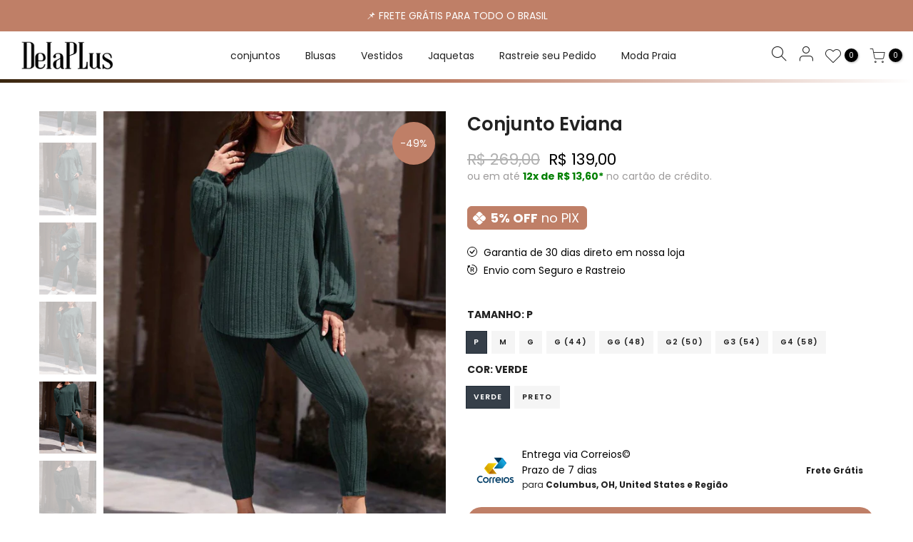

--- FILE ---
content_type: text/html; charset=utf-8
request_url: https://delaplus.com/products/conjunto-eviana
body_size: 26208
content:
<!doctype html>
<html class="no-js" lang="pt-BR">
  <!-- Global site tag (gtag.js) - Google Analytics -->
<script async src="https://www.googletagmanager.com/gtag/js?id=UA-167300677-2"></script>
<script>
  window.dataLayer = window.dataLayer || [];
  function gtag(){dataLayer.push(arguments);}
  gtag('js', new Date());

  gtag('config', 'UA-167300677-2');
</script>
  <head>
    
 <meta name="facebook-domain-verification" content="oysrr2hifzmofwpolzdaxmyu83dzp6" />
    
	<!-- Added by AVADA SEO Suite -->
    
	

	<!-- /Added by AVADA SEO Suite -->
  <meta charset="utf-8">
  <meta name="viewport" content="width=device-width, initial-scale=1, shrink-to-fit=no, user-scalable=no">
  <meta name="theme-color" content="#bf7f67">
  <meta name="format-detection" content="telephone=no">
  <link rel="canonical" href="https://delaplus.com/products/conjunto-eviana">
  <link rel="preconnect" href="//fonts.shopifycdn.com/" crossorigin>
  <link rel="preconnect" href="//cdn.shopify.com/" crossorigin>
  <link rel="preconnect" href="//v.shopify.com/" crossorigin>
  <link rel="dns-prefetch" href="//delaplus.com" crossorigin>
  <link rel="dns-prefetch" href="//127abc-2.myshopify.com" crossorigin>
  <link rel="dns-prefetch" href="//cdn.shopify.com" crossorigin>
  <link rel="dns-prefetch" href="//v.shopify.com" crossorigin>
  <link rel="dns-prefetch" href="//fonts.shopifycdn.com" crossorigin>
  <link rel="dns-prefetch" href="//fonts.googleapis.com" crossorigin>
  <link rel="dns-prefetch" href="//kit-pro.fontawesome.com" crossorigin>
  <link rel="preload" as="style" href="//delaplus.com/cdn/shop/t/41/assets/pre_theme.min.css?v=156675758461886654071717107124">
  <link rel="preload" as="style" href="//delaplus.com/cdn/shop/t/41/assets/theme.scss.css?v=1556823016636611821717107160"><title>Conjunto Eviana &ndash; Dela Plus</title>
	<!-- EGGFLOW SCRIPT START --><script src="//auth.eggflow.com/scripts/secure.js?tid=5f7c78b59d189" async></script><!-- EGGFLOW SCRIPT END --><meta name="description" content="CONJUNTO PLUS SIZE LOJA DE CONJUNTO PLUS SIZE CONJUNTO CANELADO"><link rel="shortcut icon" type="image/png" href="//delaplus.com/cdn/shop/files/Plus_3_32x.png?v=1710605365"><link rel="apple-touch-icon-precomposed" type="image/png" sizes="152x152" href="//delaplus.com/cdn/shop/files/Plus_3_152x.png?v=1710605365"><!-- social-meta-tags.liquid --><meta name="keywords" content="Conjunto Eviana,Dela Plus ,delaplus.com"/><meta name="author" content="The4"><meta property="og:site_name" content="Dela Plus ">
<meta property="og:url" content="https://delaplus.com/products/conjunto-eviana">
<meta property="og:title" content="Conjunto Eviana">
<meta property="og:type" content="og:product">
<meta property="og:description" content="CONJUNTO PLUS SIZE LOJA DE CONJUNTO PLUS SIZE CONJUNTO CANELADO"><meta property="product:price:amount" content="139,00">
  <meta property="product:price:amount" content="BRL"><meta property="og:image" content="http://delaplus.com/cdn/shop/files/17022773286a2d9b02b7e8790d3b31f80bee0bd263_34049668-7c23-4770-af55-d0bbe1a8d51d_1200x1200.jpg?v=1707165022"><meta property="og:image" content="http://delaplus.com/cdn/shop/files/1702277330856b0d188cfe839804b40c093900d161_thumbnail_900x_751b1139-bffc-48df-a934-28a9159ffea4_1200x1200.jpg?v=1707165022"><meta property="og:image" content="http://delaplus.com/cdn/shop/files/17022773420132967899c9337e8a2732ddde0498e5_thumbnail_900x_47c0712e-ded3-416e-83d9-6a50a6183b99_1200x1200.jpg?v=1707165023"><meta property="og:image:secure_url" content="https://delaplus.com/cdn/shop/files/17022773286a2d9b02b7e8790d3b31f80bee0bd263_34049668-7c23-4770-af55-d0bbe1a8d51d_1200x1200.jpg?v=1707165022"><meta property="og:image:secure_url" content="https://delaplus.com/cdn/shop/files/1702277330856b0d188cfe839804b40c093900d161_thumbnail_900x_751b1139-bffc-48df-a934-28a9159ffea4_1200x1200.jpg?v=1707165022"><meta property="og:image:secure_url" content="https://delaplus.com/cdn/shop/files/17022773420132967899c9337e8a2732ddde0498e5_thumbnail_900x_47c0712e-ded3-416e-83d9-6a50a6183b99_1200x1200.jpg?v=1707165023"><meta name="twitter:card" content="summary_large_image">
<meta name="twitter:title" content="Conjunto Eviana">
<meta name="twitter:description" content="CONJUNTO PLUS SIZE LOJA DE CONJUNTO PLUS SIZE CONJUNTO CANELADO">
<link href="//delaplus.com/cdn/shop/t/41/assets/pre_theme.min.css?v=156675758461886654071717107124" rel="stylesheet" type="text/css" media="all" /><link rel="preload" as="script" href="//delaplus.com/cdn/shop/t/41/assets/lazysizes.min.js?v=22238013326549281811717107123">
<link rel="preload" as="script" href="//delaplus.com/cdn/shop/t/41/assets/nt_vendor.min.js?v=110161609335105583331717107124">
<link rel="preload" href="//delaplus.com/cdn/shop/t/41/assets/style.min.css?v=30231608085584762931717107125" as="style" onload="this.onload=null;this.rel='stylesheet'">
<link href="//delaplus.com/cdn/shop/t/41/assets/theme.scss.css?v=1556823016636611821717107160" rel="stylesheet" type="text/css" media="all" />
<link id="sett_clt4" rel="preload" href="//delaplus.com/cdn/shop/t/41/assets/sett_cl.css?v=26941603392330745371717107124" as="style" onload="this.onload=null;this.rel='stylesheet'"><link rel="preload" href="//delaplus.com/cdn/shop/t/41/assets/line-awesome.min.css?v=36930450349382045261717107123" as="style" onload="this.onload=null;this.rel='stylesheet'">
<script id="js_lzt4" src="//delaplus.com/cdn/shop/t/41/assets/lazysizes.min.js?v=22238013326549281811717107123" defer="defer"></script>
<script>document.documentElement.className = document.documentElement.className.replace('no-js', 'yes-js');const t_name = "product", t_cartCount = 0,ThemeIdT4 = null,t_shop_currency = "BRL", t_moneyFormat = "R$ {{amount_with_comma_separator}}", t_cart_url = "\/cart", pr_re_url = "\/recommendations\/products"; if (performance.navigation.type === 2) {location.reload(true);}</script>
<script src="//delaplus.com/cdn/shop/t/41/assets/nt_vendor.min.js?v=110161609335105583331717107124" defer="defer" id="js_ntt4"
  data-theme='//delaplus.com/cdn/shop/t/41/assets/nt_theme.min.js?v=181514353048899600581717107124'
  data-stt='//delaplus.com/cdn/shop/t/41/assets/nt_settings.js?v=59597120672155287041739863518'
  data-cat='//delaplus.com/cdn/shop/t/41/assets/cat.min.js?v=28702751600262706101717107122' 
  data-sw='//delaplus.com/cdn/shop/t/41/assets/swatch.min.js?v=154622137550324197001717107125'
  data-prjs='//delaplus.com/cdn/shop/t/41/assets/produc.min.js?v=159602787084382996341717107124' 
  data-mail='//delaplus.com/cdn/shop/t/41/assets/platform_mail.min.js?v=181466039836283930451717107124'
  data-my='//delaplus.com/cdn/shop/t/41/assets/my.js?v=111603181540343972631717107124' data-cusp='//delaplus.com/cdn/shop/t/41/assets/my.js?v=111603181540343972631717107124' data-cur='//delaplus.com/cdn/shop/t/41/assets/my.js?v=111603181540343972631717107124' data-mdl='//delaplus.com/cdn/shop/t/41/assets/module.min.js?v=72712877271928395091717107124'
  data-map='//delaplus.com/cdn/shop/t/41/assets/maplace.min.js?v=123640464312137447171717107123'
  data-time='//delaplus.com/cdn/shop/t/41/assets/spacetime.min.js?v=161364803253740588311717107124'
  data-ins='//delaplus.com/cdn/shop/t/41/assets/nt_instagram.min.js?v=150539233351459981941717107124'
  data-user='//delaplus.com/cdn/shop/t/41/assets/interactable.min.js?v=20166672457175592281717107123'
  data-add='//s7.addthis.com/js/300/addthis_widget.js#pubid=ra-56efaa05a768bd19'
  data-klaviyo='//www.klaviyo.com/media/js/public/klaviyo_subscribe.js'
  data-font='iconKalles , fakalles , Pe-icon-7-stroke , Font Awesome 5 Free:n9'
  data-fm=''
  data-spcmn='//delaplus.com/cdn/shopifycloud/storefront/assets/themes_support/shopify_common-5f594365.js'
  data-cust='//delaplus.com/cdn/shop/t/41/assets/customerclnt.min.js?v=158442283697986287111717107123'
  data-cusjs='none'
  data-desadm='//delaplus.com/cdn/shop/t/41/assets/des_adm.min.js?v=22261388102360465461717107123'
  data-otherryv='//delaplus.com/cdn/shop/t/41/assets/reviewOther.js?v=72029929378534401331717107124'></script>

<script>window.performance && window.performance.mark && window.performance.mark('shopify.content_for_header.start');</script><meta name="facebook-domain-verification" content="oysrr2hifzmofwpolzdaxmyu83dzp6">
<meta id="shopify-digital-wallet" name="shopify-digital-wallet" content="/62999232688/digital_wallets/dialog">
<link rel="alternate" type="application/json+oembed" href="https://delaplus.com/products/conjunto-eviana.oembed">
<script async="async" src="/checkouts/internal/preloads.js?locale=pt-BR"></script>
<script id="shopify-features" type="application/json">{"accessToken":"410cd2db2add169c9c3f3393b27da82f","betas":["rich-media-storefront-analytics"],"domain":"delaplus.com","predictiveSearch":true,"shopId":62999232688,"locale":"pt-br"}</script>
<script>var Shopify = Shopify || {};
Shopify.shop = "127abc-2.myshopify.com";
Shopify.locale = "pt-BR";
Shopify.currency = {"active":"BRL","rate":"1.0"};
Shopify.country = "BR";
Shopify.theme = {"name":"atual sempre usei","id":136348696752,"schema_name":"Kalles","schema_version":"1.5.1","theme_store_id":null,"role":"main"};
Shopify.theme.handle = "null";
Shopify.theme.style = {"id":null,"handle":null};
Shopify.cdnHost = "delaplus.com/cdn";
Shopify.routes = Shopify.routes || {};
Shopify.routes.root = "/";</script>
<script type="module">!function(o){(o.Shopify=o.Shopify||{}).modules=!0}(window);</script>
<script>!function(o){function n(){var o=[];function n(){o.push(Array.prototype.slice.apply(arguments))}return n.q=o,n}var t=o.Shopify=o.Shopify||{};t.loadFeatures=n(),t.autoloadFeatures=n()}(window);</script>
<script id="shop-js-analytics" type="application/json">{"pageType":"product"}</script>
<script defer="defer" async type="module" src="//delaplus.com/cdn/shopifycloud/shop-js/modules/v2/client.init-shop-cart-sync_uIZtZMSk.pt-BR.esm.js"></script>
<script defer="defer" async type="module" src="//delaplus.com/cdn/shopifycloud/shop-js/modules/v2/chunk.common_CcRKxpmn.esm.js"></script>
<script type="module">
  await import("//delaplus.com/cdn/shopifycloud/shop-js/modules/v2/client.init-shop-cart-sync_uIZtZMSk.pt-BR.esm.js");
await import("//delaplus.com/cdn/shopifycloud/shop-js/modules/v2/chunk.common_CcRKxpmn.esm.js");

  window.Shopify.SignInWithShop?.initShopCartSync?.({"fedCMEnabled":true,"windoidEnabled":true});

</script>
<script>(function() {
  var isLoaded = false;
  function asyncLoad() {
    if (isLoaded) return;
    isLoaded = true;
    var urls = ["https:\/\/cdn.ryviu.com\/v\/static\/js\/app.js?shop=127abc-2.myshopify.com"];
    for (var i = 0; i < urls.length; i++) {
      var s = document.createElement('script');
      s.type = 'text/javascript';
      s.async = true;
      s.src = urls[i];
      var x = document.getElementsByTagName('script')[0];
      x.parentNode.insertBefore(s, x);
    }
  };
  if(window.attachEvent) {
    window.attachEvent('onload', asyncLoad);
  } else {
    window.addEventListener('load', asyncLoad, false);
  }
})();</script>
<script id="__st">var __st={"a":62999232688,"offset":-10800,"reqid":"59f2675c-4c9a-4a01-8aa7-e0819125f6ce-1768505291","pageurl":"delaplus.com\/products\/conjunto-eviana","u":"b0db5efb44d2","p":"product","rtyp":"product","rid":7469129138352};</script>
<script>window.ShopifyPaypalV4VisibilityTracking = true;</script>
<script id="captcha-bootstrap">!function(){'use strict';const t='contact',e='account',n='new_comment',o=[[t,t],['blogs',n],['comments',n],[t,'customer']],c=[[e,'customer_login'],[e,'guest_login'],[e,'recover_customer_password'],[e,'create_customer']],r=t=>t.map((([t,e])=>`form[action*='/${t}']:not([data-nocaptcha='true']) input[name='form_type'][value='${e}']`)).join(','),a=t=>()=>t?[...document.querySelectorAll(t)].map((t=>t.form)):[];function s(){const t=[...o],e=r(t);return a(e)}const i='password',u='form_key',d=['recaptcha-v3-token','g-recaptcha-response','h-captcha-response',i],f=()=>{try{return window.sessionStorage}catch{return}},m='__shopify_v',_=t=>t.elements[u];function p(t,e,n=!1){try{const o=window.sessionStorage,c=JSON.parse(o.getItem(e)),{data:r}=function(t){const{data:e,action:n}=t;return t[m]||n?{data:e,action:n}:{data:t,action:n}}(c);for(const[e,n]of Object.entries(r))t.elements[e]&&(t.elements[e].value=n);n&&o.removeItem(e)}catch(o){console.error('form repopulation failed',{error:o})}}const l='form_type',E='cptcha';function T(t){t.dataset[E]=!0}const w=window,h=w.document,L='Shopify',v='ce_forms',y='captcha';let A=!1;((t,e)=>{const n=(g='f06e6c50-85a8-45c8-87d0-21a2b65856fe',I='https://cdn.shopify.com/shopifycloud/storefront-forms-hcaptcha/ce_storefront_forms_captcha_hcaptcha.v1.5.2.iife.js',D={infoText:'Protegido por hCaptcha',privacyText:'Privacidade',termsText:'Termos'},(t,e,n)=>{const o=w[L][v],c=o.bindForm;if(c)return c(t,g,e,D).then(n);var r;o.q.push([[t,g,e,D],n]),r=I,A||(h.body.append(Object.assign(h.createElement('script'),{id:'captcha-provider',async:!0,src:r})),A=!0)});var g,I,D;w[L]=w[L]||{},w[L][v]=w[L][v]||{},w[L][v].q=[],w[L][y]=w[L][y]||{},w[L][y].protect=function(t,e){n(t,void 0,e),T(t)},Object.freeze(w[L][y]),function(t,e,n,w,h,L){const[v,y,A,g]=function(t,e,n){const i=e?o:[],u=t?c:[],d=[...i,...u],f=r(d),m=r(i),_=r(d.filter((([t,e])=>n.includes(e))));return[a(f),a(m),a(_),s()]}(w,h,L),I=t=>{const e=t.target;return e instanceof HTMLFormElement?e:e&&e.form},D=t=>v().includes(t);t.addEventListener('submit',(t=>{const e=I(t);if(!e)return;const n=D(e)&&!e.dataset.hcaptchaBound&&!e.dataset.recaptchaBound,o=_(e),c=g().includes(e)&&(!o||!o.value);(n||c)&&t.preventDefault(),c&&!n&&(function(t){try{if(!f())return;!function(t){const e=f();if(!e)return;const n=_(t);if(!n)return;const o=n.value;o&&e.removeItem(o)}(t);const e=Array.from(Array(32),(()=>Math.random().toString(36)[2])).join('');!function(t,e){_(t)||t.append(Object.assign(document.createElement('input'),{type:'hidden',name:u})),t.elements[u].value=e}(t,e),function(t,e){const n=f();if(!n)return;const o=[...t.querySelectorAll(`input[type='${i}']`)].map((({name:t})=>t)),c=[...d,...o],r={};for(const[a,s]of new FormData(t).entries())c.includes(a)||(r[a]=s);n.setItem(e,JSON.stringify({[m]:1,action:t.action,data:r}))}(t,e)}catch(e){console.error('failed to persist form',e)}}(e),e.submit())}));const S=(t,e)=>{t&&!t.dataset[E]&&(n(t,e.some((e=>e===t))),T(t))};for(const o of['focusin','change'])t.addEventListener(o,(t=>{const e=I(t);D(e)&&S(e,y())}));const B=e.get('form_key'),M=e.get(l),P=B&&M;t.addEventListener('DOMContentLoaded',(()=>{const t=y();if(P)for(const e of t)e.elements[l].value===M&&p(e,B);[...new Set([...A(),...v().filter((t=>'true'===t.dataset.shopifyCaptcha))])].forEach((e=>S(e,t)))}))}(h,new URLSearchParams(w.location.search),n,t,e,['guest_login'])})(!0,!0)}();</script>
<script integrity="sha256-4kQ18oKyAcykRKYeNunJcIwy7WH5gtpwJnB7kiuLZ1E=" data-source-attribution="shopify.loadfeatures" defer="defer" src="//delaplus.com/cdn/shopifycloud/storefront/assets/storefront/load_feature-a0a9edcb.js" crossorigin="anonymous"></script>
<script data-source-attribution="shopify.dynamic_checkout.dynamic.init">var Shopify=Shopify||{};Shopify.PaymentButton=Shopify.PaymentButton||{isStorefrontPortableWallets:!0,init:function(){window.Shopify.PaymentButton.init=function(){};var t=document.createElement("script");t.src="https://delaplus.com/cdn/shopifycloud/portable-wallets/latest/portable-wallets.pt-br.js",t.type="module",document.head.appendChild(t)}};
</script>
<script data-source-attribution="shopify.dynamic_checkout.buyer_consent">
  function portableWalletsHideBuyerConsent(e){var t=document.getElementById("shopify-buyer-consent"),n=document.getElementById("shopify-subscription-policy-button");t&&n&&(t.classList.add("hidden"),t.setAttribute("aria-hidden","true"),n.removeEventListener("click",e))}function portableWalletsShowBuyerConsent(e){var t=document.getElementById("shopify-buyer-consent"),n=document.getElementById("shopify-subscription-policy-button");t&&n&&(t.classList.remove("hidden"),t.removeAttribute("aria-hidden"),n.addEventListener("click",e))}window.Shopify?.PaymentButton&&(window.Shopify.PaymentButton.hideBuyerConsent=portableWalletsHideBuyerConsent,window.Shopify.PaymentButton.showBuyerConsent=portableWalletsShowBuyerConsent);
</script>
<script data-source-attribution="shopify.dynamic_checkout.cart.bootstrap">document.addEventListener("DOMContentLoaded",(function(){function t(){return document.querySelector("shopify-accelerated-checkout-cart, shopify-accelerated-checkout")}if(t())Shopify.PaymentButton.init();else{new MutationObserver((function(e,n){t()&&(Shopify.PaymentButton.init(),n.disconnect())})).observe(document.body,{childList:!0,subtree:!0})}}));
</script>

<script>window.performance && window.performance.mark && window.performance.mark('shopify.content_for_header.end');</script>
<!-- "snippets/alireviews_core.liquid" was not rendered, the associated app was uninstalled --> 
 <!-- BEGIN app block: shopify://apps/bk-reviews/blocks/bk-reviews-embed/592f39b6-a0c6-4829-a095-8e5558e58026 --><link href="//cdn.shopify.com/extensions/019b9f2e-344b-7ecc-ad31-b67085a5fc0e/frontend-359/assets/bk-index-BI4czxq6.css" rel="stylesheet" type="text/css" media="all" />
<script type="module" src="https://cdn.shopify.com/extensions/019b9f2e-344b-7ecc-ad31-b67085a5fc0e/frontend-359/assets/bk-main-mH_ohAca.js" defer></script>

<div
  id="bk-reviews-root"
  data-product-id="7469129138352"
  data-store-id="127abc-2.myshopify.com"
  data-theme="default"
  data-store-locale="pt-BR"
></div>


<!-- END app block --><!-- BEGIN app block: shopify://apps/avada-seo-suite/blocks/avada-seo/15507c6e-1aa3-45d3-b698-7e175e033440 --><script>
  window.AVADA_SEO_ENABLED = true;
</script><!-- BEGIN app snippet: avada-broken-link-manager --><!-- END app snippet --><!-- BEGIN app snippet: avada-seo-site --><!-- END app snippet --><!-- BEGIN app snippet: avada-robot-onpage --><!-- Avada SEO Robot Onpage -->












<!-- END app snippet --><!-- BEGIN app snippet: avada-frequently-asked-questions -->







<!-- END app snippet --><!-- BEGIN app snippet: avada-custom-css --> <!-- BEGIN Avada SEO custom CSS END -->


<!-- END Avada SEO custom CSS END -->
<!-- END app snippet --><!-- BEGIN app snippet: avada-seo-preload --><script>
  const ignore = ["\/cart","\/account"];
  window.FPConfig = {
      delay: 0,
      ignoreKeywords: ignore || ['/cart', '/account/login', '/account/logout', '/account'],
      maxRPS: 3,
      hoverDelay: 50
  };
</script>

<script src="https://cdn.shopify.com/extensions/019b5883-b6ab-7058-b8a7-b81c7af1b0f9/avada-seo-suite-218/assets/flying-pages.js" defer="defer"></script>


<!-- END app snippet --><!-- BEGIN app snippet: avada-loading --><style>
  @keyframes avada-rotate {
    0% { transform: rotate(0); }
    100% { transform: rotate(360deg); }
  }

  @keyframes avada-fade-out {
    0% { opacity: 1; visibility: visible; }
    100% { opacity: 0; visibility: hidden; }
  }

  .Avada-LoadingScreen {
    display: none;
    width: 100%;
    height: 100vh;
    top: 0;
    position: fixed;
    z-index: 9999;
    display: flex;
    align-items: center;
    justify-content: center;
  
    background-image: url();
    background-position: center;
    background-size: cover;
    background-repeat: no-repeat;
  
  }

  .Avada-LoadingScreen svg {
    animation: avada-rotate 1s linear infinite;
    width: px;
    height: px;
  }
</style>
<script>
  const themeId = Shopify.theme.id;
  const loadingSettingsValue = null;
  const loadingType = loadingSettingsValue?.loadingType;
  function renderLoading() {
    new MutationObserver((mutations, observer) => {
      if (document.body) {
        observer.disconnect();
        const loadingDiv = document.createElement('div');
        loadingDiv.className = 'Avada-LoadingScreen';
        if(loadingType === 'custom_logo' || loadingType === 'favicon_logo') {
          const srcLoadingImage = loadingSettingsValue?.customLogoThemeIds[themeId] || '';
          if(srcLoadingImage) {
            loadingDiv.innerHTML = `
            <img alt="Avada logo"  height="600px" loading="eager" fetchpriority="high"
              src="${srcLoadingImage}&width=600"
              width="600px" />
              `
          }
        }
        if(loadingType === 'circle') {
          loadingDiv.innerHTML = `
        <svg viewBox="0 0 40 40" fill="none" xmlns="http://www.w3.org/2000/svg">
          <path d="M20 3.75C11.0254 3.75 3.75 11.0254 3.75 20C3.75 21.0355 2.91053 21.875 1.875 21.875C0.839475 21.875 0 21.0355 0 20C0 8.9543 8.9543 0 20 0C31.0457 0 40 8.9543 40 20C40 31.0457 31.0457 40 20 40C18.9645 40 18.125 39.1605 18.125 38.125C18.125 37.0895 18.9645 36.25 20 36.25C28.9748 36.25 36.25 28.9748 36.25 20C36.25 11.0254 28.9748 3.75 20 3.75Z" fill=""/>
        </svg>
      `;
        }

        document.body.insertBefore(loadingDiv, document.body.firstChild || null);
        const e = '';
        const t = '';
        const o = 'first' === t;
        const a = sessionStorage.getItem('isShowLoadingAvada');
        const n = document.querySelector('.Avada-LoadingScreen');
        if (a && o) return (n.style.display = 'none');
        n.style.display = 'flex';
        const i = document.body;
        i.style.overflow = 'hidden';
        const l = () => {
          i.style.overflow = 'auto';
          n.style.animation = 'avada-fade-out 1s ease-out forwards';
          setTimeout(() => {
            n.style.display = 'none';
          }, 1000);
        };
        if ((o && !a && sessionStorage.setItem('isShowLoadingAvada', true), 'duration_auto' === e)) {
          window.onload = function() {
            l();
          };
          return;
        }
        setTimeout(() => {
          l();
        }, 1000 * e);
      }
    }).observe(document.documentElement, { childList: true, subtree: true });
  };
  function isNullish(value) {
    return value === null || value === undefined;
  }
  const themeIds = '';
  const themeIdsArray = themeIds ? themeIds.split(',') : [];

  if(!isNullish(themeIds) && themeIdsArray.includes(themeId.toString()) && loadingSettingsValue?.enabled) {
    renderLoading();
  }

  if(isNullish(loadingSettingsValue?.themeIds) && loadingSettingsValue?.enabled) {
    renderLoading();
  }
</script>
<!-- END app snippet --><!-- BEGIN app snippet: avada-seo-social-post --><!-- END app snippet -->
<!-- END app block --><link href="https://monorail-edge.shopifysvc.com" rel="dns-prefetch">
<script>(function(){if ("sendBeacon" in navigator && "performance" in window) {try {var session_token_from_headers = performance.getEntriesByType('navigation')[0].serverTiming.find(x => x.name == '_s').description;} catch {var session_token_from_headers = undefined;}var session_cookie_matches = document.cookie.match(/_shopify_s=([^;]*)/);var session_token_from_cookie = session_cookie_matches && session_cookie_matches.length === 2 ? session_cookie_matches[1] : "";var session_token = session_token_from_headers || session_token_from_cookie || "";function handle_abandonment_event(e) {var entries = performance.getEntries().filter(function(entry) {return /monorail-edge.shopifysvc.com/.test(entry.name);});if (!window.abandonment_tracked && entries.length === 0) {window.abandonment_tracked = true;var currentMs = Date.now();var navigation_start = performance.timing.navigationStart;var payload = {shop_id: 62999232688,url: window.location.href,navigation_start,duration: currentMs - navigation_start,session_token,page_type: "product"};window.navigator.sendBeacon("https://monorail-edge.shopifysvc.com/v1/produce", JSON.stringify({schema_id: "online_store_buyer_site_abandonment/1.1",payload: payload,metadata: {event_created_at_ms: currentMs,event_sent_at_ms: currentMs}}));}}window.addEventListener('pagehide', handle_abandonment_event);}}());</script>
<script id="web-pixels-manager-setup">(function e(e,d,r,n,o){if(void 0===o&&(o={}),!Boolean(null===(a=null===(i=window.Shopify)||void 0===i?void 0:i.analytics)||void 0===a?void 0:a.replayQueue)){var i,a;window.Shopify=window.Shopify||{};var t=window.Shopify;t.analytics=t.analytics||{};var s=t.analytics;s.replayQueue=[],s.publish=function(e,d,r){return s.replayQueue.push([e,d,r]),!0};try{self.performance.mark("wpm:start")}catch(e){}var l=function(){var e={modern:/Edge?\/(1{2}[4-9]|1[2-9]\d|[2-9]\d{2}|\d{4,})\.\d+(\.\d+|)|Firefox\/(1{2}[4-9]|1[2-9]\d|[2-9]\d{2}|\d{4,})\.\d+(\.\d+|)|Chrom(ium|e)\/(9{2}|\d{3,})\.\d+(\.\d+|)|(Maci|X1{2}).+ Version\/(15\.\d+|(1[6-9]|[2-9]\d|\d{3,})\.\d+)([,.]\d+|)( \(\w+\)|)( Mobile\/\w+|) Safari\/|Chrome.+OPR\/(9{2}|\d{3,})\.\d+\.\d+|(CPU[ +]OS|iPhone[ +]OS|CPU[ +]iPhone|CPU IPhone OS|CPU iPad OS)[ +]+(15[._]\d+|(1[6-9]|[2-9]\d|\d{3,})[._]\d+)([._]\d+|)|Android:?[ /-](13[3-9]|1[4-9]\d|[2-9]\d{2}|\d{4,})(\.\d+|)(\.\d+|)|Android.+Firefox\/(13[5-9]|1[4-9]\d|[2-9]\d{2}|\d{4,})\.\d+(\.\d+|)|Android.+Chrom(ium|e)\/(13[3-9]|1[4-9]\d|[2-9]\d{2}|\d{4,})\.\d+(\.\d+|)|SamsungBrowser\/([2-9]\d|\d{3,})\.\d+/,legacy:/Edge?\/(1[6-9]|[2-9]\d|\d{3,})\.\d+(\.\d+|)|Firefox\/(5[4-9]|[6-9]\d|\d{3,})\.\d+(\.\d+|)|Chrom(ium|e)\/(5[1-9]|[6-9]\d|\d{3,})\.\d+(\.\d+|)([\d.]+$|.*Safari\/(?![\d.]+ Edge\/[\d.]+$))|(Maci|X1{2}).+ Version\/(10\.\d+|(1[1-9]|[2-9]\d|\d{3,})\.\d+)([,.]\d+|)( \(\w+\)|)( Mobile\/\w+|) Safari\/|Chrome.+OPR\/(3[89]|[4-9]\d|\d{3,})\.\d+\.\d+|(CPU[ +]OS|iPhone[ +]OS|CPU[ +]iPhone|CPU IPhone OS|CPU iPad OS)[ +]+(10[._]\d+|(1[1-9]|[2-9]\d|\d{3,})[._]\d+)([._]\d+|)|Android:?[ /-](13[3-9]|1[4-9]\d|[2-9]\d{2}|\d{4,})(\.\d+|)(\.\d+|)|Mobile Safari.+OPR\/([89]\d|\d{3,})\.\d+\.\d+|Android.+Firefox\/(13[5-9]|1[4-9]\d|[2-9]\d{2}|\d{4,})\.\d+(\.\d+|)|Android.+Chrom(ium|e)\/(13[3-9]|1[4-9]\d|[2-9]\d{2}|\d{4,})\.\d+(\.\d+|)|Android.+(UC? ?Browser|UCWEB|U3)[ /]?(15\.([5-9]|\d{2,})|(1[6-9]|[2-9]\d|\d{3,})\.\d+)\.\d+|SamsungBrowser\/(5\.\d+|([6-9]|\d{2,})\.\d+)|Android.+MQ{2}Browser\/(14(\.(9|\d{2,})|)|(1[5-9]|[2-9]\d|\d{3,})(\.\d+|))(\.\d+|)|K[Aa][Ii]OS\/(3\.\d+|([4-9]|\d{2,})\.\d+)(\.\d+|)/},d=e.modern,r=e.legacy,n=navigator.userAgent;return n.match(d)?"modern":n.match(r)?"legacy":"unknown"}(),u="modern"===l?"modern":"legacy",c=(null!=n?n:{modern:"",legacy:""})[u],f=function(e){return[e.baseUrl,"/wpm","/b",e.hashVersion,"modern"===e.buildTarget?"m":"l",".js"].join("")}({baseUrl:d,hashVersion:r,buildTarget:u}),m=function(e){var d=e.version,r=e.bundleTarget,n=e.surface,o=e.pageUrl,i=e.monorailEndpoint;return{emit:function(e){var a=e.status,t=e.errorMsg,s=(new Date).getTime(),l=JSON.stringify({metadata:{event_sent_at_ms:s},events:[{schema_id:"web_pixels_manager_load/3.1",payload:{version:d,bundle_target:r,page_url:o,status:a,surface:n,error_msg:t},metadata:{event_created_at_ms:s}}]});if(!i)return console&&console.warn&&console.warn("[Web Pixels Manager] No Monorail endpoint provided, skipping logging."),!1;try{return self.navigator.sendBeacon.bind(self.navigator)(i,l)}catch(e){}var u=new XMLHttpRequest;try{return u.open("POST",i,!0),u.setRequestHeader("Content-Type","text/plain"),u.send(l),!0}catch(e){return console&&console.warn&&console.warn("[Web Pixels Manager] Got an unhandled error while logging to Monorail."),!1}}}}({version:r,bundleTarget:l,surface:e.surface,pageUrl:self.location.href,monorailEndpoint:e.monorailEndpoint});try{o.browserTarget=l,function(e){var d=e.src,r=e.async,n=void 0===r||r,o=e.onload,i=e.onerror,a=e.sri,t=e.scriptDataAttributes,s=void 0===t?{}:t,l=document.createElement("script"),u=document.querySelector("head"),c=document.querySelector("body");if(l.async=n,l.src=d,a&&(l.integrity=a,l.crossOrigin="anonymous"),s)for(var f in s)if(Object.prototype.hasOwnProperty.call(s,f))try{l.dataset[f]=s[f]}catch(e){}if(o&&l.addEventListener("load",o),i&&l.addEventListener("error",i),u)u.appendChild(l);else{if(!c)throw new Error("Did not find a head or body element to append the script");c.appendChild(l)}}({src:f,async:!0,onload:function(){if(!function(){var e,d;return Boolean(null===(d=null===(e=window.Shopify)||void 0===e?void 0:e.analytics)||void 0===d?void 0:d.initialized)}()){var d=window.webPixelsManager.init(e)||void 0;if(d){var r=window.Shopify.analytics;r.replayQueue.forEach((function(e){var r=e[0],n=e[1],o=e[2];d.publishCustomEvent(r,n,o)})),r.replayQueue=[],r.publish=d.publishCustomEvent,r.visitor=d.visitor,r.initialized=!0}}},onerror:function(){return m.emit({status:"failed",errorMsg:"".concat(f," has failed to load")})},sri:function(e){var d=/^sha384-[A-Za-z0-9+/=]+$/;return"string"==typeof e&&d.test(e)}(c)?c:"",scriptDataAttributes:o}),m.emit({status:"loading"})}catch(e){m.emit({status:"failed",errorMsg:(null==e?void 0:e.message)||"Unknown error"})}}})({shopId: 62999232688,storefrontBaseUrl: "https://delaplus.com",extensionsBaseUrl: "https://extensions.shopifycdn.com/cdn/shopifycloud/web-pixels-manager",monorailEndpoint: "https://monorail-edge.shopifysvc.com/unstable/produce_batch",surface: "storefront-renderer",enabledBetaFlags: ["2dca8a86"],webPixelsConfigList: [{"id":"553550000","configuration":"{\"pixel_id\":\"1568105643795697\",\"pixel_type\":\"facebook_pixel\"}","eventPayloadVersion":"v1","runtimeContext":"OPEN","scriptVersion":"ca16bc87fe92b6042fbaa3acc2fbdaa6","type":"APP","apiClientId":2329312,"privacyPurposes":["ANALYTICS","MARKETING","SALE_OF_DATA"],"dataSharingAdjustments":{"protectedCustomerApprovalScopes":["read_customer_address","read_customer_email","read_customer_name","read_customer_personal_data","read_customer_phone"]}},{"id":"shopify-app-pixel","configuration":"{}","eventPayloadVersion":"v1","runtimeContext":"STRICT","scriptVersion":"0450","apiClientId":"shopify-pixel","type":"APP","privacyPurposes":["ANALYTICS","MARKETING"]},{"id":"shopify-custom-pixel","eventPayloadVersion":"v1","runtimeContext":"LAX","scriptVersion":"0450","apiClientId":"shopify-pixel","type":"CUSTOM","privacyPurposes":["ANALYTICS","MARKETING"]}],isMerchantRequest: false,initData: {"shop":{"name":"Dela Plus ","paymentSettings":{"currencyCode":"BRL"},"myshopifyDomain":"127abc-2.myshopify.com","countryCode":"BR","storefrontUrl":"https:\/\/delaplus.com"},"customer":null,"cart":null,"checkout":null,"productVariants":[{"price":{"amount":139.0,"currencyCode":"BRL"},"product":{"title":"Conjunto Eviana","vendor":"Dela Plus","id":"7469129138352","untranslatedTitle":"Conjunto Eviana","url":"\/products\/conjunto-eviana","type":""},"id":"43283304972464","image":{"src":"\/\/delaplus.com\/cdn\/shop\/files\/1702277332cea89308d15081c16f1176d77470b803_thumbnail_900x_7b2d3455-9d51-4d30-83aa-6297936d0d39.jpg?v=1707165022"},"sku":"","title":"P \/ Verde","untranslatedTitle":"P \/ Verde"},{"price":{"amount":139.0,"currencyCode":"BRL"},"product":{"title":"Conjunto Eviana","vendor":"Dela Plus","id":"7469129138352","untranslatedTitle":"Conjunto Eviana","url":"\/products\/conjunto-eviana","type":""},"id":"43283305005232","image":{"src":"\/\/delaplus.com\/cdn\/shop\/files\/1702277332cea89308d15081c16f1176d77470b803_thumbnail_900x_7b2d3455-9d51-4d30-83aa-6297936d0d39.jpg?v=1707165022"},"sku":"","title":"M \/ Verde","untranslatedTitle":"M \/ Verde"},{"price":{"amount":139.0,"currencyCode":"BRL"},"product":{"title":"Conjunto Eviana","vendor":"Dela Plus","id":"7469129138352","untranslatedTitle":"Conjunto Eviana","url":"\/products\/conjunto-eviana","type":""},"id":"43283305038000","image":{"src":"\/\/delaplus.com\/cdn\/shop\/files\/1702277332cea89308d15081c16f1176d77470b803_thumbnail_900x_7b2d3455-9d51-4d30-83aa-6297936d0d39.jpg?v=1707165022"},"sku":"","title":"G \/ Verde","untranslatedTitle":"G \/ Verde"},{"price":{"amount":139.0,"currencyCode":"BRL"},"product":{"title":"Conjunto Eviana","vendor":"Dela Plus","id":"7469129138352","untranslatedTitle":"Conjunto Eviana","url":"\/products\/conjunto-eviana","type":""},"id":"43164487385264","image":{"src":"\/\/delaplus.com\/cdn\/shop\/files\/1702277332cea89308d15081c16f1176d77470b803_thumbnail_900x_7b2d3455-9d51-4d30-83aa-6297936d0d39.jpg?v=1707165022"},"sku":"","title":"G (44) \/ Verde","untranslatedTitle":"G (44) \/ Verde"},{"price":{"amount":139.0,"currencyCode":"BRL"},"product":{"title":"Conjunto Eviana","vendor":"Dela Plus","id":"7469129138352","untranslatedTitle":"Conjunto Eviana","url":"\/products\/conjunto-eviana","type":""},"id":"43164487418032","image":{"src":"\/\/delaplus.com\/cdn\/shop\/files\/1702277332cea89308d15081c16f1176d77470b803_thumbnail_900x_7b2d3455-9d51-4d30-83aa-6297936d0d39.jpg?v=1707165022"},"sku":"","title":"GG (48) \/ Verde","untranslatedTitle":"GG (48) \/ Verde"},{"price":{"amount":139.0,"currencyCode":"BRL"},"product":{"title":"Conjunto Eviana","vendor":"Dela Plus","id":"7469129138352","untranslatedTitle":"Conjunto Eviana","url":"\/products\/conjunto-eviana","type":""},"id":"43164487450800","image":{"src":"\/\/delaplus.com\/cdn\/shop\/files\/1702277332cea89308d15081c16f1176d77470b803_thumbnail_900x_7b2d3455-9d51-4d30-83aa-6297936d0d39.jpg?v=1707165022"},"sku":"","title":"G2 (50) \/ Verde","untranslatedTitle":"G2 (50) \/ Verde"},{"price":{"amount":139.0,"currencyCode":"BRL"},"product":{"title":"Conjunto Eviana","vendor":"Dela Plus","id":"7469129138352","untranslatedTitle":"Conjunto Eviana","url":"\/products\/conjunto-eviana","type":""},"id":"43164487483568","image":{"src":"\/\/delaplus.com\/cdn\/shop\/files\/1702277332cea89308d15081c16f1176d77470b803_thumbnail_900x_7b2d3455-9d51-4d30-83aa-6297936d0d39.jpg?v=1707165022"},"sku":"","title":"G3 (54) \/ Verde","untranslatedTitle":"G3 (54) \/ Verde"},{"price":{"amount":139.0,"currencyCode":"BRL"},"product":{"title":"Conjunto Eviana","vendor":"Dela Plus","id":"7469129138352","untranslatedTitle":"Conjunto Eviana","url":"\/products\/conjunto-eviana","type":""},"id":"43164487516336","image":{"src":"\/\/delaplus.com\/cdn\/shop\/files\/1702277332cea89308d15081c16f1176d77470b803_thumbnail_900x_7b2d3455-9d51-4d30-83aa-6297936d0d39.jpg?v=1707165022"},"sku":"","title":"G4 (58) \/ Verde","untranslatedTitle":"G4 (58) \/ Verde"},{"price":{"amount":139.0,"currencyCode":"BRL"},"product":{"title":"Conjunto Eviana","vendor":"Dela Plus","id":"7469129138352","untranslatedTitle":"Conjunto Eviana","url":"\/products\/conjunto-eviana","type":""},"id":"43422622449840","image":{"src":"\/\/delaplus.com\/cdn\/shop\/files\/16969088919005a5d57bd11289d1126170923b27ee.jpg?v=1713114083"},"sku":"","title":"P \/ Preto","untranslatedTitle":"P \/ Preto"},{"price":{"amount":139.0,"currencyCode":"BRL"},"product":{"title":"Conjunto Eviana","vendor":"Dela Plus","id":"7469129138352","untranslatedTitle":"Conjunto Eviana","url":"\/products\/conjunto-eviana","type":""},"id":"43422622482608","image":{"src":"\/\/delaplus.com\/cdn\/shop\/files\/16969088919005a5d57bd11289d1126170923b27ee.jpg?v=1713114083"},"sku":"","title":"M \/ Preto","untranslatedTitle":"M \/ Preto"},{"price":{"amount":139.0,"currencyCode":"BRL"},"product":{"title":"Conjunto Eviana","vendor":"Dela Plus","id":"7469129138352","untranslatedTitle":"Conjunto Eviana","url":"\/products\/conjunto-eviana","type":""},"id":"43422622515376","image":{"src":"\/\/delaplus.com\/cdn\/shop\/files\/16969088919005a5d57bd11289d1126170923b27ee.jpg?v=1713114083"},"sku":"","title":"G \/ Preto","untranslatedTitle":"G \/ Preto"},{"price":{"amount":139.0,"currencyCode":"BRL"},"product":{"title":"Conjunto Eviana","vendor":"Dela Plus","id":"7469129138352","untranslatedTitle":"Conjunto Eviana","url":"\/products\/conjunto-eviana","type":""},"id":"43422622548144","image":{"src":"\/\/delaplus.com\/cdn\/shop\/files\/16969088919005a5d57bd11289d1126170923b27ee.jpg?v=1713114083"},"sku":"","title":"G (44) \/ Preto","untranslatedTitle":"G (44) \/ Preto"},{"price":{"amount":139.0,"currencyCode":"BRL"},"product":{"title":"Conjunto Eviana","vendor":"Dela Plus","id":"7469129138352","untranslatedTitle":"Conjunto Eviana","url":"\/products\/conjunto-eviana","type":""},"id":"43422622580912","image":{"src":"\/\/delaplus.com\/cdn\/shop\/files\/16969088919005a5d57bd11289d1126170923b27ee.jpg?v=1713114083"},"sku":"","title":"GG (48) \/ Preto","untranslatedTitle":"GG (48) \/ Preto"},{"price":{"amount":139.0,"currencyCode":"BRL"},"product":{"title":"Conjunto Eviana","vendor":"Dela Plus","id":"7469129138352","untranslatedTitle":"Conjunto Eviana","url":"\/products\/conjunto-eviana","type":""},"id":"43422622613680","image":{"src":"\/\/delaplus.com\/cdn\/shop\/files\/16969088919005a5d57bd11289d1126170923b27ee.jpg?v=1713114083"},"sku":"","title":"G2 (50) \/ Preto","untranslatedTitle":"G2 (50) \/ Preto"},{"price":{"amount":139.0,"currencyCode":"BRL"},"product":{"title":"Conjunto Eviana","vendor":"Dela Plus","id":"7469129138352","untranslatedTitle":"Conjunto Eviana","url":"\/products\/conjunto-eviana","type":""},"id":"43422622646448","image":{"src":"\/\/delaplus.com\/cdn\/shop\/files\/16969088919005a5d57bd11289d1126170923b27ee.jpg?v=1713114083"},"sku":"","title":"G3 (54) \/ Preto","untranslatedTitle":"G3 (54) \/ Preto"},{"price":{"amount":139.0,"currencyCode":"BRL"},"product":{"title":"Conjunto Eviana","vendor":"Dela Plus","id":"7469129138352","untranslatedTitle":"Conjunto Eviana","url":"\/products\/conjunto-eviana","type":""},"id":"43422622679216","image":{"src":"\/\/delaplus.com\/cdn\/shop\/files\/16969088919005a5d57bd11289d1126170923b27ee.jpg?v=1713114083"},"sku":"","title":"G4 (58) \/ Preto","untranslatedTitle":"G4 (58) \/ Preto"}],"purchasingCompany":null},},"https://delaplus.com/cdn","fcfee988w5aeb613cpc8e4bc33m6693e112",{"modern":"","legacy":""},{"shopId":"62999232688","storefrontBaseUrl":"https:\/\/delaplus.com","extensionBaseUrl":"https:\/\/extensions.shopifycdn.com\/cdn\/shopifycloud\/web-pixels-manager","surface":"storefront-renderer","enabledBetaFlags":"[\"2dca8a86\"]","isMerchantRequest":"false","hashVersion":"fcfee988w5aeb613cpc8e4bc33m6693e112","publish":"custom","events":"[[\"page_viewed\",{}],[\"product_viewed\",{\"productVariant\":{\"price\":{\"amount\":139.0,\"currencyCode\":\"BRL\"},\"product\":{\"title\":\"Conjunto Eviana\",\"vendor\":\"Dela Plus\",\"id\":\"7469129138352\",\"untranslatedTitle\":\"Conjunto Eviana\",\"url\":\"\/products\/conjunto-eviana\",\"type\":\"\"},\"id\":\"43283304972464\",\"image\":{\"src\":\"\/\/delaplus.com\/cdn\/shop\/files\/1702277332cea89308d15081c16f1176d77470b803_thumbnail_900x_7b2d3455-9d51-4d30-83aa-6297936d0d39.jpg?v=1707165022\"},\"sku\":\"\",\"title\":\"P \/ Verde\",\"untranslatedTitle\":\"P \/ Verde\"}}]]"});</script><script>
  window.ShopifyAnalytics = window.ShopifyAnalytics || {};
  window.ShopifyAnalytics.meta = window.ShopifyAnalytics.meta || {};
  window.ShopifyAnalytics.meta.currency = 'BRL';
  var meta = {"product":{"id":7469129138352,"gid":"gid:\/\/shopify\/Product\/7469129138352","vendor":"Dela Plus","type":"","handle":"conjunto-eviana","variants":[{"id":43283304972464,"price":13900,"name":"Conjunto Eviana - P \/ Verde","public_title":"P \/ Verde","sku":""},{"id":43283305005232,"price":13900,"name":"Conjunto Eviana - M \/ Verde","public_title":"M \/ Verde","sku":""},{"id":43283305038000,"price":13900,"name":"Conjunto Eviana - G \/ Verde","public_title":"G \/ Verde","sku":""},{"id":43164487385264,"price":13900,"name":"Conjunto Eviana - G (44) \/ Verde","public_title":"G (44) \/ Verde","sku":""},{"id":43164487418032,"price":13900,"name":"Conjunto Eviana - GG (48) \/ Verde","public_title":"GG (48) \/ Verde","sku":""},{"id":43164487450800,"price":13900,"name":"Conjunto Eviana - G2 (50) \/ Verde","public_title":"G2 (50) \/ Verde","sku":""},{"id":43164487483568,"price":13900,"name":"Conjunto Eviana - G3 (54) \/ Verde","public_title":"G3 (54) \/ Verde","sku":""},{"id":43164487516336,"price":13900,"name":"Conjunto Eviana - G4 (58) \/ Verde","public_title":"G4 (58) \/ Verde","sku":""},{"id":43422622449840,"price":13900,"name":"Conjunto Eviana - P \/ Preto","public_title":"P \/ Preto","sku":""},{"id":43422622482608,"price":13900,"name":"Conjunto Eviana - M \/ Preto","public_title":"M \/ Preto","sku":""},{"id":43422622515376,"price":13900,"name":"Conjunto Eviana - G \/ Preto","public_title":"G \/ Preto","sku":""},{"id":43422622548144,"price":13900,"name":"Conjunto Eviana - G (44) \/ Preto","public_title":"G (44) \/ Preto","sku":""},{"id":43422622580912,"price":13900,"name":"Conjunto Eviana - GG (48) \/ Preto","public_title":"GG (48) \/ Preto","sku":""},{"id":43422622613680,"price":13900,"name":"Conjunto Eviana - G2 (50) \/ Preto","public_title":"G2 (50) \/ Preto","sku":""},{"id":43422622646448,"price":13900,"name":"Conjunto Eviana - G3 (54) \/ Preto","public_title":"G3 (54) \/ Preto","sku":""},{"id":43422622679216,"price":13900,"name":"Conjunto Eviana - G4 (58) \/ Preto","public_title":"G4 (58) \/ Preto","sku":""}],"remote":false},"page":{"pageType":"product","resourceType":"product","resourceId":7469129138352,"requestId":"59f2675c-4c9a-4a01-8aa7-e0819125f6ce-1768505291"}};
  for (var attr in meta) {
    window.ShopifyAnalytics.meta[attr] = meta[attr];
  }
</script>
<script class="analytics">
  (function () {
    var customDocumentWrite = function(content) {
      var jquery = null;

      if (window.jQuery) {
        jquery = window.jQuery;
      } else if (window.Checkout && window.Checkout.$) {
        jquery = window.Checkout.$;
      }

      if (jquery) {
        jquery('body').append(content);
      }
    };

    var hasLoggedConversion = function(token) {
      if (token) {
        return document.cookie.indexOf('loggedConversion=' + token) !== -1;
      }
      return false;
    }

    var setCookieIfConversion = function(token) {
      if (token) {
        var twoMonthsFromNow = new Date(Date.now());
        twoMonthsFromNow.setMonth(twoMonthsFromNow.getMonth() + 2);

        document.cookie = 'loggedConversion=' + token + '; expires=' + twoMonthsFromNow;
      }
    }

    var trekkie = window.ShopifyAnalytics.lib = window.trekkie = window.trekkie || [];
    if (trekkie.integrations) {
      return;
    }
    trekkie.methods = [
      'identify',
      'page',
      'ready',
      'track',
      'trackForm',
      'trackLink'
    ];
    trekkie.factory = function(method) {
      return function() {
        var args = Array.prototype.slice.call(arguments);
        args.unshift(method);
        trekkie.push(args);
        return trekkie;
      };
    };
    for (var i = 0; i < trekkie.methods.length; i++) {
      var key = trekkie.methods[i];
      trekkie[key] = trekkie.factory(key);
    }
    trekkie.load = function(config) {
      trekkie.config = config || {};
      trekkie.config.initialDocumentCookie = document.cookie;
      var first = document.getElementsByTagName('script')[0];
      var script = document.createElement('script');
      script.type = 'text/javascript';
      script.onerror = function(e) {
        var scriptFallback = document.createElement('script');
        scriptFallback.type = 'text/javascript';
        scriptFallback.onerror = function(error) {
                var Monorail = {
      produce: function produce(monorailDomain, schemaId, payload) {
        var currentMs = new Date().getTime();
        var event = {
          schema_id: schemaId,
          payload: payload,
          metadata: {
            event_created_at_ms: currentMs,
            event_sent_at_ms: currentMs
          }
        };
        return Monorail.sendRequest("https://" + monorailDomain + "/v1/produce", JSON.stringify(event));
      },
      sendRequest: function sendRequest(endpointUrl, payload) {
        // Try the sendBeacon API
        if (window && window.navigator && typeof window.navigator.sendBeacon === 'function' && typeof window.Blob === 'function' && !Monorail.isIos12()) {
          var blobData = new window.Blob([payload], {
            type: 'text/plain'
          });

          if (window.navigator.sendBeacon(endpointUrl, blobData)) {
            return true;
          } // sendBeacon was not successful

        } // XHR beacon

        var xhr = new XMLHttpRequest();

        try {
          xhr.open('POST', endpointUrl);
          xhr.setRequestHeader('Content-Type', 'text/plain');
          xhr.send(payload);
        } catch (e) {
          console.log(e);
        }

        return false;
      },
      isIos12: function isIos12() {
        return window.navigator.userAgent.lastIndexOf('iPhone; CPU iPhone OS 12_') !== -1 || window.navigator.userAgent.lastIndexOf('iPad; CPU OS 12_') !== -1;
      }
    };
    Monorail.produce('monorail-edge.shopifysvc.com',
      'trekkie_storefront_load_errors/1.1',
      {shop_id: 62999232688,
      theme_id: 136348696752,
      app_name: "storefront",
      context_url: window.location.href,
      source_url: "//delaplus.com/cdn/s/trekkie.storefront.cd680fe47e6c39ca5d5df5f0a32d569bc48c0f27.min.js"});

        };
        scriptFallback.async = true;
        scriptFallback.src = '//delaplus.com/cdn/s/trekkie.storefront.cd680fe47e6c39ca5d5df5f0a32d569bc48c0f27.min.js';
        first.parentNode.insertBefore(scriptFallback, first);
      };
      script.async = true;
      script.src = '//delaplus.com/cdn/s/trekkie.storefront.cd680fe47e6c39ca5d5df5f0a32d569bc48c0f27.min.js';
      first.parentNode.insertBefore(script, first);
    };
    trekkie.load(
      {"Trekkie":{"appName":"storefront","development":false,"defaultAttributes":{"shopId":62999232688,"isMerchantRequest":null,"themeId":136348696752,"themeCityHash":"16121722033695155006","contentLanguage":"pt-BR","currency":"BRL","eventMetadataId":"c4f4d9fc-b2e0-46a2-a9f4-c1e88bb4cf9b"},"isServerSideCookieWritingEnabled":true,"monorailRegion":"shop_domain","enabledBetaFlags":["65f19447"]},"Session Attribution":{},"S2S":{"facebookCapiEnabled":true,"source":"trekkie-storefront-renderer","apiClientId":580111}}
    );

    var loaded = false;
    trekkie.ready(function() {
      if (loaded) return;
      loaded = true;

      window.ShopifyAnalytics.lib = window.trekkie;

      var originalDocumentWrite = document.write;
      document.write = customDocumentWrite;
      try { window.ShopifyAnalytics.merchantGoogleAnalytics.call(this); } catch(error) {};
      document.write = originalDocumentWrite;

      window.ShopifyAnalytics.lib.page(null,{"pageType":"product","resourceType":"product","resourceId":7469129138352,"requestId":"59f2675c-4c9a-4a01-8aa7-e0819125f6ce-1768505291","shopifyEmitted":true});

      var match = window.location.pathname.match(/checkouts\/(.+)\/(thank_you|post_purchase)/)
      var token = match? match[1]: undefined;
      if (!hasLoggedConversion(token)) {
        setCookieIfConversion(token);
        window.ShopifyAnalytics.lib.track("Viewed Product",{"currency":"BRL","variantId":43283304972464,"productId":7469129138352,"productGid":"gid:\/\/shopify\/Product\/7469129138352","name":"Conjunto Eviana - P \/ Verde","price":"139.00","sku":"","brand":"Dela Plus","variant":"P \/ Verde","category":"","nonInteraction":true,"remote":false},undefined,undefined,{"shopifyEmitted":true});
      window.ShopifyAnalytics.lib.track("monorail:\/\/trekkie_storefront_viewed_product\/1.1",{"currency":"BRL","variantId":43283304972464,"productId":7469129138352,"productGid":"gid:\/\/shopify\/Product\/7469129138352","name":"Conjunto Eviana - P \/ Verde","price":"139.00","sku":"","brand":"Dela Plus","variant":"P \/ Verde","category":"","nonInteraction":true,"remote":false,"referer":"https:\/\/delaplus.com\/products\/conjunto-eviana"});
      }
    });


        var eventsListenerScript = document.createElement('script');
        eventsListenerScript.async = true;
        eventsListenerScript.src = "//delaplus.com/cdn/shopifycloud/storefront/assets/shop_events_listener-3da45d37.js";
        document.getElementsByTagName('head')[0].appendChild(eventsListenerScript);

})();</script>
<script
  defer
  src="https://delaplus.com/cdn/shopifycloud/perf-kit/shopify-perf-kit-3.0.3.min.js"
  data-application="storefront-renderer"
  data-shop-id="62999232688"
  data-render-region="gcp-us-central1"
  data-page-type="product"
  data-theme-instance-id="136348696752"
  data-theme-name="Kalles"
  data-theme-version="1.5.1"
  data-monorail-region="shop_domain"
  data-resource-timing-sampling-rate="10"
  data-shs="true"
  data-shs-beacon="true"
  data-shs-export-with-fetch="true"
  data-shs-logs-sample-rate="1"
  data-shs-beacon-endpoint="https://delaplus.com/api/collect"
></script>
</head>
<body class="kalles_140 lazy_icons min_cqty_0 btnt4_style_2 zoom_tp_2 css_scrollbar template-product js_search_false cart_pos_disable kalles_toolbar_false hover_img2 swatch_style_rounded swatch_list_size_small label_style_rounded wrapper_full_width header_full_true header_sticky_true hide_scrolld_true des_header_3 rtl_false h_transparent_false h_tr_top_false h_banner_true top_bar_false catalog_mode_false cat_sticky_true spcdt4_ lazyload"><div id="ld_cl_bar" class="op__0 pe_none"></div><div id="shopify-section-header_banner" class="shopify-section"><div class="h__banner bgp pt__10 pb__10 fs__14 flex fl_center al_center pr oh show_icon_true" data-ver='1' data-date='60'><div class="container">
   <div class="row al_center"><a href="/collections" class="pa t__0 l__0 r__0 b__0 z_100"></a><div class="col h_banner_wrap tc cw">📌 FRETE GRÁTIS PARA TODO O BRASIL</div></div>
</div></div><style data-shopify>.h__banner { background-color: #bf7f67;min-height:34px;font-size:14px;}.h_banner_wrap {color:#ffffff }.h_banner_close,.h_banner_close:hover,.h_banner_close:focus {color:#ffffff !important }.h_banner_close:after, .h_banner_close:before {background-color:#ffffff }</style></div><div id="nt_wrapper"><header id="ntheader" class="ntheader header_3 h_icon_iccl"><div class="ntheader_wrapper pr z_200"><div id="shopify-section-header_3" class="shopify-section sp_header_mid"><div class="header__mid"><div class="container">
     <div class="row al_center css_h_se">
        <div class="col-md-4 col-3 dn_lg"><a href="/" data-id='#nt_menu_canvas' class="push_side push-menu-btn  lh__1 flex al_center"><svg xmlns="http://www.w3.org/2000/svg" width="30" height="16" viewBox="0 0 30 16"><rect width="30" height="1.5"></rect><rect y="7" width="20" height="1.5"></rect><rect y="14" width="30" height="1.5"></rect></svg></a></div>
        <div class="col-lg-2 col-md-4 col-6 tc tl_lg"><div class=" branding ts__05 lh__1"><a class="dib" href="/" ><img class="w__100 logo_normal dn db_lg" src="//delaplus.com/cdn/shop/files/77b14630-a895-41ad-89c6-d51f0727f4a0_180x.jpg?v=1698078615" srcset="//delaplus.com/cdn/shop/files/77b14630-a895-41ad-89c6-d51f0727f4a0_180x.jpg?v=1698078615 1x,//delaplus.com/cdn/shop/files/77b14630-a895-41ad-89c6-d51f0727f4a0_180x@2x.jpg?v=1698078615 2x" alt="Dela Plus " style="width: 140px"><img class="w__100 logo_sticky dn" src="//delaplus.com/cdn/shop/files/77b14630-a895-41ad-89c6-d51f0727f4a0_225x.jpg?v=1698078615" srcset="//delaplus.com/cdn/shop/files/77b14630-a895-41ad-89c6-d51f0727f4a0_225x.jpg?v=1698078615 1x,//delaplus.com/cdn/shop/files/77b14630-a895-41ad-89c6-d51f0727f4a0_225x@2x.jpg?v=1698078615 2x" alt="Dela Plus " style="width: 185px"><img class="w__100 logo_mobile dn_lg" src="//delaplus.com/cdn/shop/files/77b14630-a895-41ad-89c6-d51f0727f4a0_165x.jpg?v=1698078615" srcset="//delaplus.com/cdn/shop/files/77b14630-a895-41ad-89c6-d51f0727f4a0_165x.jpg?v=1698078615 1x,//delaplus.com/cdn/shop/files/77b14630-a895-41ad-89c6-d51f0727f4a0_165x@2x.jpg?v=1698078615 2x" alt="Dela Plus " style="width: 125px;"></a></div> </div>
        <div class="col dn db_lg"><nav class="nt_navigation tc hover_side_up nav_arrow_false"> 
   <ul id="nt_menu_id" class="nt_menu in_flex wrap al_center"><li id="item_87d165bc-b279-451a-ae12-9ef11c03b09d" class="type_mega menu_wid_cus menu-item has-children menu_has_offsets menu_default pos_default" >
               <a class="lh__1 flex al_center pr" href="/collections/conjuntos-1" target="_self">conjuntos</a>
               <div class="cus sub-menu"><div class="container" style="width:1200px"><div class="row lazy_menu lazyload lazy_menu_mega" data-include="/search?q=87d165bc-b279-451a-ae12-9ef11c03b09d&view=header" data-jspackery='{ "itemSelector": ".sub-column-item","gutter": 0,"percentPosition": true,"originLeft": true }'><div class="lds_bginfinity pr"></div></div></div></div>
            </li><li id="item_mega_HdpgPz" class="type_mega menu_wid_cus menu-item has-children menu_has_offsets menu_default pos_default" >
               <a class="lh__1 flex al_center pr" href="/collections/blusas" target="_self">Blusas</a>
               <div class="cus sub-menu"><div class="container" style="width:1200px"><div class="row lazy_menu lazyload lazy_menu_mega" data-include="/search?q=mega_HdpgPz&view=header" data-jspackery='{ "itemSelector": ".sub-column-item","gutter": 0,"percentPosition": true,"originLeft": true }'><div class="lds_bginfinity pr"></div></div></div></div>
            </li><li id="item_5572a376-42d6-48fb-9747-770696c24f83" class="type_dropdown menu_wid_ menu-item has-children menu_has_offsets menu_right pos_right" >
               <a class="lh__1 flex al_center pr" href="/collections/vestido-plus-size" target="_self">Vestidos</a></li><li id="item_mega_GUfUXe" class="type_mega menu_wid_cus menu-item has-children menu_has_offsets menu_default pos_default" >
               <a class="lh__1 flex al_center pr" href="/collections/calcas" target="_self">Jaquetas</a>
               <div class="cus sub-menu"><div class="container" style="width:1200px"><div class="row lazy_menu lazyload lazy_menu_mega" data-include="/search?q=mega_GUfUXe&view=header" data-jspackery='{ "itemSelector": ".sub-column-item","gutter": 0,"percentPosition": true,"originLeft": true }'><div class="lds_bginfinity pr"></div></div></div></div>
            </li><li id="item_mega_nzaEz4" class="type_mega menu_wid_cus menu-item has-children menu_has_offsets menu_default pos_default" >
               <a class="lh__1 flex al_center pr" href="/pages/rastreio" target="_self">Rastreie seu Pedido</a>
               <div class="cus sub-menu"><div class="container" style="width:1200px"><div class="row lazy_menu lazyload lazy_menu_mega" data-include="/search?q=mega_nzaEz4&view=header" data-jspackery='{ "itemSelector": ".sub-column-item","gutter": 0,"percentPosition": true,"originLeft": true }'><div class="lds_bginfinity pr"></div></div></div></div>
            </li><li id="item_mega_8wmCTn" class="type_mega menu_wid_cus menu-item has-children menu_has_offsets menu_default pos_default" >
               <a class="lh__1 flex al_center pr" href="/collections/biquinis" target="_self">Moda Praia</a>
               <div class="cus sub-menu"><div class="container" style="width:1200px"><div class="row lazy_menu lazyload lazy_menu_mega" data-include="/search?q=mega_8wmCTn&view=header" data-jspackery='{ "itemSelector": ".sub-column-item","gutter": 0,"percentPosition": true,"originLeft": true }'><div class="lds_bginfinity pr"></div></div></div></div>
            </li></ul>
</nav>
</div>
        <div class="col-lg-auto col-md-4 col-3 tr col_group_btns"><div class="nt_action in_flex al_center cart_des_3"><a class="icon_search push_side cb chp" data-id="#nt_search_canvas" href="/search"><i class="iccl iccl-search"></i></a>
     
          <div class="my-account ts__05 pr dn db_md">
             <a class="cb chp db push_side" href="/account/login" data-id="#nt_login_canvas"><i class="iccl iccl-user"></i></a></div><a class="icon_like cb chp pr dn db_md js_link_wis" href="/search/?view=wish"><i class="iccl iccl-heart pr"><span class="op__0 ts_op pa tcount jswcount bgb br__50 cw tc">0</span></i></a><div class="icon_cart pr"><a class="push_side pr cb chp db" href="/cart" data-id="#nt_cart_canvas"><i class="iccl iccl-cart pr"><span class="op__0 ts_op pa tcount jsccount bgb br__50 cw tc">0</span></i></a></div></div></div></div>
  </div></div><style>.header__mid .css_h_se {min-height: 67px}.nt_menu >li>a{height:67px}</style></div></div>
</header>

<div class="container-fluid color-line" style="
    background: linear-gradient(to right, #39260f , #bf7f67, white);
    height: 5px;
    width: 100%;
    background-image: linear-gradient(to right,#39260f, #bf7f67, white);"></div><div id="nt_content"><div class="sp-single sp-single-1 des_pr_layout_1 mb__60"><div class="container container_cat cat_default">
      <div class="row product mt__40" id="product-7469129138352" data-featured-product-se data-id="_ppr"><div class="col-md-12 col-12 thumb_left">
            <div class="row mb__50 pr_sticky_content">
               <div class="col-md-6 col-12 pr product-images img_action_zoom pr_sticky_img" data-pr-single-media-group>
                  <div class="row theiaStickySidebar"><div class="col-12 col-lg col_thumb">
         <div class="p-thumb p-thumb_ppr images sp-pr-gallery equal_nt nt_contain ratio_imgtrue position_8 nt_slider pr_carousel" data-flickity='{"fade":true,"draggable":">1","cellSelector": ".p-item:not(.is_varhide)","cellAlign": "center","wrapAround": true,"autoPlay": false,"prevNextButtons":true,"adaptiveHeight": true,"imagesLoaded": false, "lazyLoad": 0,"dragThreshold" : 6,"pageDots": false,"rightToLeft": false }'><div data-grname="not4" data-grpvl="ntt4" class="img_ptw p_ptw js-sl-item p-item sp-pr-gallery__img w__100 nt_bg_lz lazyload" data-mdid="26008502927536" data-mdtype="image" data-bgset="//delaplus.com/cdn/shop/files/17022773286a2d9b02b7e8790d3b31f80bee0bd263_34049668-7c23-4770-af55-d0bbe1a8d51d_1x1.jpg?v=1707165022" data-ratio="0.7507002801120448" data-rationav="" data-sizes="auto" data-src="//delaplus.com/cdn/shop/files/17022773286a2d9b02b7e8790d3b31f80bee0bd263_34049668-7c23-4770-af55-d0bbe1a8d51d.jpg?v=1707165022" data-width="1340" data-height="1785" data-cap="Conjunto Eviana - Dela Plus " style="padding-top:133.2089552238806%;">
      <img class="op_0 dn" src="[data-uri]" alt="Conjunto Eviana - Dela Plus ">
   </div><div data-grname="not4" data-grpvl="ntt4" class="img_ptw p_ptw js-sl-item p-item sp-pr-gallery__img w__100 nt_bg_lz lazyload" data-mdid="26008502960304" data-mdtype="image" data-bgset="//delaplus.com/cdn/shop/files/1702277330856b0d188cfe839804b40c093900d161_thumbnail_900x_751b1139-bffc-48df-a934-28a9159ffea4_1x1.jpg?v=1707165022" data-ratio="0.7512520868113522" data-rationav="" data-sizes="auto" data-src="//delaplus.com/cdn/shop/files/1702277330856b0d188cfe839804b40c093900d161_thumbnail_900x_751b1139-bffc-48df-a934-28a9159ffea4.jpg?v=1707165022" data-width="900" data-height="1198" data-cap="Conjunto Eviana - Dela Plus " style="padding-top:133.11111111111111%;">
      <img class="op_0 dn" src="[data-uri]" alt="Conjunto Eviana - Dela Plus ">
   </div><div data-grname="not4" data-grpvl="ntt4" class="img_ptw p_ptw js-sl-item p-item sp-pr-gallery__img w__100 nt_bg_lz lazyload" data-mdid="26008502993072" data-mdtype="image" data-bgset="//delaplus.com/cdn/shop/files/17022773420132967899c9337e8a2732ddde0498e5_thumbnail_900x_47c0712e-ded3-416e-83d9-6a50a6183b99_1x1.jpg?v=1707165023" data-ratio="0.7512520868113522" data-rationav="" data-sizes="auto" data-src="//delaplus.com/cdn/shop/files/17022773420132967899c9337e8a2732ddde0498e5_thumbnail_900x_47c0712e-ded3-416e-83d9-6a50a6183b99.jpg?v=1707165023" data-width="900" data-height="1198" data-cap="Conjunto Eviana - Dela Plus " style="padding-top:133.11111111111111%;">
      <img class="op_0 dn" src="[data-uri]" alt="Conjunto Eviana - Dela Plus ">
   </div><div data-grname="not4" data-grpvl="ntt4" class="img_ptw p_ptw js-sl-item p-item sp-pr-gallery__img w__100 nt_bg_lz lazyload" data-mdid="26008503025840" data-mdtype="image" data-bgset="//delaplus.com/cdn/shop/files/17022773385d8103200ba3e8ffc47aaab876d2933b_thumbnail_900x_cbfdb183-1f82-45ee-bf28-489ad7831dad_1x1.jpg?v=1707165023" data-ratio="0.7512520868113522" data-rationav="" data-sizes="auto" data-src="//delaplus.com/cdn/shop/files/17022773385d8103200ba3e8ffc47aaab876d2933b_thumbnail_900x_cbfdb183-1f82-45ee-bf28-489ad7831dad.jpg?v=1707165023" data-width="900" data-height="1198" data-cap="Conjunto Eviana - Dela Plus " style="padding-top:133.11111111111111%;">
      <img class="op_0 dn" src="[data-uri]" alt="Conjunto Eviana - Dela Plus ">
   </div><div data-grname="not4" data-grpvl="ntt4" class="img_ptw p_ptw js-sl-item p-item sp-pr-gallery__img w__100 nt_bg_lz lazyload" data-mdid="26008503058608" data-mdtype="image" data-bgset="//delaplus.com/cdn/shop/files/1702277335893b69fb08b417984e867127c0b1ce31_thumbnail_900x_5855757c-f825-45b7-b569-0f2838673edb_1x1.jpg?v=1707165023" data-ratio="0.7512520868113522" data-rationav="" data-sizes="auto" data-src="//delaplus.com/cdn/shop/files/1702277335893b69fb08b417984e867127c0b1ce31_thumbnail_900x_5855757c-f825-45b7-b569-0f2838673edb.jpg?v=1707165023" data-width="900" data-height="1198" data-cap="Conjunto Eviana - Dela Plus " style="padding-top:133.11111111111111%;">
      <img class="op_0 dn" src="[data-uri]" alt="Conjunto Eviana - Dela Plus ">
   </div><div data-grname="not4" data-grpvl="ntt4" class="img_ptw p_ptw js-sl-item p-item sp-pr-gallery__img w__100 nt_bg_lz lazyload" data-mdid="26008503091376" data-mdtype="image" data-bgset="//delaplus.com/cdn/shop/files/1702277332cea89308d15081c16f1176d77470b803_thumbnail_900x_7b2d3455-9d51-4d30-83aa-6297936d0d39_1x1.jpg?v=1707165022" data-ratio="0.7512520868113522" data-rationav="" data-sizes="auto" data-src="//delaplus.com/cdn/shop/files/1702277332cea89308d15081c16f1176d77470b803_thumbnail_900x_7b2d3455-9d51-4d30-83aa-6297936d0d39.jpg?v=1707165022" data-width="900" data-height="1198" data-cap="Conjunto Eviana - Dela Plus " style="padding-top:133.11111111111111%;">
      <img class="op_0 dn" src="[data-uri]" alt="Conjunto Eviana - Dela Plus ">
   </div><div data-grname="not4" data-grpvl="ntt4" class="img_ptw p_ptw js-sl-item p-item sp-pr-gallery__img w__100 nt_bg_lz lazyload" data-mdid="26302810882224" data-mdtype="image" data-bgset="//delaplus.com/cdn/shop/files/16969088919005a5d57bd11289d1126170923b27ee_1x1.jpg?v=1713114083" data-ratio="0.7507002801120448" data-rationav="" data-sizes="auto" data-src="//delaplus.com/cdn/shop/files/16969088919005a5d57bd11289d1126170923b27ee.jpg?v=1713114083" data-width="1340" data-height="1785" data-cap="Conjunto Eviana - Dela Plus " style="padding-top:133.2089552238806%;">
      <img class="op_0 dn" src="[data-uri]" alt="Conjunto Eviana - Dela Plus ">
   </div></div><span class="tc nt_labels pa pe_none cw"><span class="onsale nt_label"><span>-49%</span></span></span><div class="p_group_btns pa flex"><button class="br__40 tc flex al_center fl_center bghp show_btn_pr_gallery ttip_nt tooltip_top_left"><i class="las la-expand-arrows-alt"></i><span class="tt_txt">Clique para aumentar</span></button></div></div>
      <div class="col-12 col-lg-auto col_nav nav_medium"><div class="p-nav ratio_imgtrue row equal_nt nt_cover ratio_imgtrue position_8 nt_slider pr_carousel" data-flickityjs='{"cellSelector": ".n-item:not(.is_varhide)","cellAlign": "left","asNavFor": ".p-thumb","wrapAround": 0,"draggable": 1,"autoPlay": 0,"prevNextButtons": 0,"percentPosition": 1,"imagesLoaded": 0,"pageDots": 0,"groupCells": 0,"rightToLeft": false,"contain":  1,"freeScroll": 0}'><div class="col-3 col-lg-12"><img class="w__100" src="data:image/svg+xml,%3Csvg%20viewBox%3D%220%200%201340%201785%22%20xmlns%3D%22http%3A%2F%2Fwww.w3.org%2F2000%2Fsvg%22%3E%3C%2Fsvg%3E" alt="Conjunto Eviana"></div></div><button type="button" aria-label="Previous" class="btn_pnav_prev pe_none"><i class="las la-angle-up"></i></button><button type="button" aria-label="Next" class="btn_pnav_next pe_none"><i class="las la-angle-down"></i></button></div><div class="dt_img_zoom pa t__0 r__0 dib"></div></div>
               </div>
               <div class="col-md-6 col-12 product-infors pr_sticky_su"><div class="theiaStickySidebar"><div id="shopify-section-pr_summary" class="shopify-section summary entry-summary mt__30"><h1 class="product_title entry-title" style="font-size: 26px">Conjunto Eviana</h1><div class="flex wrap fl_between al_center price-review">
           <p class="price_range" id="price_ppr"><del>R$ 269,00</del> <ins>R$ 139,00</ins></p><a href="#tab_pr_reivew" class="rating_sp_kl dib"><div product-id="7469129138352" class="alr-display-review-badge"></div></a></div>
        
		<span style="color: #9c9a9a;margin: -20px 0 30px;display:block;"><i class="fa-credit-card"></i> ou em até <span style="font-weight:bold;color:green"> 12x de </span><strong class="preco-parcelado" style="font-weight:bold;color:green">R$ 13,60*</strong> no cartão de crédito.</span>

        <script src="https://ajax.googleapis.com/ajax/libs/jquery/3.2.1/jquery.min.js"></script>
        <script>
          function convertDate(e){var t,o=new Date(e);return[(t=o.getDate(),t<10?"0"+t:t)].join("/")}function getMesExtenso(e){var t=new Array(12);return t[0]="janeiro",t[1]="fevereiro",t[2]="março",t[3]="abril",t[4]="maio",t[5]="junho",t[6]="julho",t[7]="agosto",t[8]="setembro",t[9]="outubro",t[10]="novembro",t[11]="dezembro",t[e]}jQuery(document).ready(function(e){var t=new Date,o=t.setDate(t.getDate()-1),n=t.setDate(t.getDate()+15),r=getMesExtenso(t.getMonth());if(convertDate(o)>convertDate(n))var a="<strong>"+convertDate(n)+"</strong> e <strong>"+convertDate(o)+" de "+r+"</strong>";else{if(null==(s=getMesExtenso(t.getMonth()+1)))var s=getMesExtenso(t.getMonth()-11);a="<strong>"+convertDate(n)+" de "+r+"</strong> e <strong>"+convertDate(o)+" de "+s+"</strong>"}e.getJSON("https://wtfismyip.com/json",function(t){var o=(t=t.YourFuckingLocation).replace(", Brazil","");e(".custom-address").html("<font color='green'><b>Frete Grátis</b></font> para <strong><font color='green'>"+o+" e Região</font></strong>"),e(".shipping-estimated").html("Entrega estimada entre "+a+"."),e(".shipping-preview-loading").hide()})});
        </script>
<div class="pix10">
<svg xmlns="http://www.w3.org/2000/svg" viewBox="0 0 512 512" style="height: 18px; padding-right: 3px;"><path d="M242.4 292.5C247.8 287.1 257.1 287.1 262.5 292.5L339.5 369.5C353.7 383.7 372.6 391.5 392.6 391.5H407.7L310.6 488.6C280.3 518.1 231.1 518.1 200.8 488.6L103.3 391.2H112.6C132.6 391.2 151.5 383.4 165.7 369.2L242.4 292.5zM262.5 218.9C256.1 224.4 247.9 224.5 242.4 218.9L165.7 142.2C151.5 127.1 132.6 120.2 112.6 120.2H103.3L200.7 22.76C231.1-7.586 280.3-7.586 310.6 22.76L407.8 119.9H392.6C372.6 119.9 353.7 127.7 339.5 141.9L262.5 218.9zM112.6 142.7C126.4 142.7 139.1 148.3 149.7 158.1L226.4 234.8C233.6 241.1 243 245.6 252.5 245.6C261.9 245.6 271.3 241.1 278.5 234.8L355.5 157.8C365.3 148.1 378.8 142.5 392.6 142.5H430.3L488.6 200.8C518.9 231.1 518.9 280.3 488.6 310.6L430.3 368.9H392.6C378.8 368.9 365.3 363.3 355.5 353.5L278.5 276.5C264.6 262.6 240.3 262.6 226.4 276.6L149.7 353.2C139.1 363 126.4 368.6 112.6 368.6H80.78L22.76 310.6C-7.586 280.3-7.586 231.1 22.76 200.8L80.78 142.7H112.6z"></path></svg>
<p><b>5% OFF</b> no PIX</p>
</div>
<style>
.pix10 {
align-items: center;
margin-top: 0px;
margin-bottom: 15px;
padding-left: 7px;
display: inline-flex;
border-radius: 6px; /* Arredondamento */
font-size: 18px; /* Tamanho do Texto */
color: #ffffff; /* Cor do Texto */
background: #bf7f67; /* Cor do Fundo */
border: solid 1px #bf7f67; /* Cor da Borda */
}
.pix10 svg {
fill: #ffffff; /* Cor do Icone */
}
.pix10 p {
margin-bottom: 0;
margin-left: 3px;
padding-right: 10px;
}
</style>
<style>
.fretefundo {
display: flex;
flex-direction: row;
justify-content: space-between;
align-items: center;
}
.fretefundo {
margin: 18px 1px 30px;
background: none;
border-radius: 50px;
border: 2px solid #00bd58;
padding: 10px 21px 11px 18px;
}
.ttl-frete {
flex-grow: 1;
font-size: 14px;
line-height: 1.6;
margin-bottom: 0;
color: var(--text-color);
}
.txt-frete {
font-size: 12px;
color: #00bd58;
font-weight: 700;
padding: 0;
margin: 0;
}
</style>
        <div style="padding-bottom: 20px">
          <span style="color: black; font-size:14px"><i style="vertical-align: middle;padding-right:5px;"><svg width="1em" height="1em" viewBox="0 0 16 16" class="bi bi-check-circle" fill="currentColor" xmlns="http://www.w3.org/2000/svg">
            <path fill-rule="evenodd" d="M8 15A7 7 0 1 0 8 1a7 7 0 0 0 0 14zm0 1A8 8 0 1 0 8 0a8 8 0 0 0 0 16z"/>
            <path fill-rule="evenodd" d="M10.97 4.97a.75.75 0 0 1 1.071 1.05l-3.992 4.99a.75.75 0 0 1-1.08.02L4.324 8.384a.75.75 0 1 1 1.06-1.06l2.094 2.093 3.473-4.425a.236.236 0 0 1 .02-.022z"/>
            </svg></i> Garantia de 30 dias direto em nossa loja</span><br>
          <span style="color: black; font-size:14px"><i style="vertical-align: middle;padding-right:5px;"><svg width="1em" height="1em" viewBox="0 0 16 16" class="bi bi-bootstrap-reboot" fill="currentColor" xmlns="http://www.w3.org/2000/svg">
            <path fill-rule="evenodd" d="M1.161 8a6.84 6.84 0 1 0 6.842-6.84.58.58 0 0 1 0-1.16 8 8 0 1 1-6.556 3.412l-.663-.577a.58.58 0 0 1 .227-.997l2.52-.69a.58.58 0 0 1 .728.633l-.332 2.592a.58.58 0 0 1-.956.364l-.643-.56A6.812 6.812 0 0 0 1.16 8zm5.48-.079V5.277h1.57c.881 0 1.416.499 1.416 1.32 0 .84-.504 1.324-1.386 1.324h-1.6zm0 3.75V8.843h1.57l1.498 2.828h1.314L9.377 8.665c.897-.3 1.427-1.106 1.427-2.1 0-1.37-.943-2.246-2.456-2.246H5.5v7.352h1.141z"/>
            </svg></i> Envio com Seguro e Rastreio </span>
        </div><div class="btn-atc atc-slide btn_full_true PR_no_pick_false btn_des_1 btn_txt_3"><div id="callBackVariant_ppr" data-js-callback class="nt_p nt1_verde nt2_"><form method="post" action="/cart/add" id="cart-form_ppr" accept-charset="UTF-8" class="nt_cart_form variations_form variations_form_ppr" enctype="multipart/form-data" data-productid="7469129138352"><input type="hidden" name="form_type" value="product" /><input type="hidden" name="utf8" value="✓" /><select name="id" data-productid="7469129138352" id="product-select_ppr" class="product-select_pr product-form__variants hide hidden"><option  selected="selected"  value="43283304972464">P / Verde</option><option  value="43283305005232">M / Verde</option><option  value="43283305038000">G / Verde</option><option  value="43164487385264">G (44) / Verde</option><option  value="43164487418032">GG (48) / Verde</option><option  value="43164487450800">G2 (50) / Verde</option><option  value="43164487483568">G3 (54) / Verde</option><option  value="43164487516336">G4 (58) / Verde</option><option  value="43422622449840">P / Preto</option><option  value="43422622482608">M / Preto</option><option  value="43422622515376">G / Preto</option><option  value="43422622548144">G (44) / Preto</option><option  value="43422622580912">GG (48) / Preto</option><option  value="43422622613680">G2 (50) / Preto</option><option  value="43422622646448">G3 (54) / Preto</option><option  value="43422622679216">G4 (58) / Preto</option></select><div class="fimg_false variations mb__40 style__rectangle size_large style_color des_color_2 remove_soldout_false"><div data-opname="tamanho" class="nt_select_ppr0 swatch is-label is-tamanho" id="nt_select_ppr_0">
				<h4 class="swatch__title">Tamanho: <span class="nt_name_current">P</span></h4>
				<ul class="swatches-select swatch__list_pr" data-id="0" data-size="2"><li data-index="0" data-value='p' class="nt-swatch swatch_pr_item pr bg_css_p is-selected-nt" data-escape="P"><span class="swatch__value_pr">P</span></li><li data-index="1" data-value='m' class="nt-swatch swatch_pr_item pr bg_css_m " data-escape="M"><span class="swatch__value_pr">M</span></li><li data-index="2" data-value='g' class="nt-swatch swatch_pr_item pr bg_css_g " data-escape="G"><span class="swatch__value_pr">G</span></li><li data-index="3" data-value='g-44' class="nt-swatch swatch_pr_item pr bg_css_g-44 " data-escape="G (44)"><span class="swatch__value_pr">G (44)</span></li><li data-index="4" data-value='gg-48' class="nt-swatch swatch_pr_item pr bg_css_gg-48 " data-escape="GG (48)"><span class="swatch__value_pr">GG (48)</span></li><li data-index="5" data-value='g2-50' class="nt-swatch swatch_pr_item pr bg_css_g2-50 " data-escape="G2 (50)"><span class="swatch__value_pr">G2 (50)</span></li><li data-index="6" data-value='g3-54' class="nt-swatch swatch_pr_item pr bg_css_g3-54 " data-escape="G3 (54)"><span class="swatch__value_pr">G3 (54)</span></li><li data-index="7" data-value='g4-58' class="nt-swatch swatch_pr_item pr bg_css_g4-58 " data-escape="G4 (58)"><span class="swatch__value_pr">G4 (58)</span></li></ul>
			</div><div data-opname="cor" class="nt_select_ppr1 swatch is-label is-cor" id="nt_select_ppr_1">
				<h4 class="swatch__title">Cor: <span class="nt_name_current">Verde</span></h4>
				<ul class="swatches-select swatch__list_pr" data-id="1" data-size="2"><li data-index="0" data-value='verde' class="nt-swatch swatch_pr_item pr bg_css_verde is-selected-nt" data-escape="Verde"><span class="swatch__value_pr">Verde</span></li><li data-index="1" data-value='preto' class="nt-swatch swatch_pr_item pr bg_css_preto " data-escape="Preto"><span class="swatch__value_pr">Preto</span></li></ul>
			</div></div>
<div class="nt_pr_js op__0" data-id="_ppr" data-include="/products/conjunto-eviana/?view=js_ppr"></div><div class="fretefundo">
    <img style="margin: -10px 5px -10px -8px" src="//cdn.shopify.com/s/files/1/0611/1471/2252/files/correios-logo_1.svg?v=1648167047">
    <p class="ttl-frete"> Entrega via Correios©  <br> Prazo de 7 dias

        <span class="ip-frete" id="custom-address">para <b></b></span>
    </p>
    <p class="txt-frete">Frete Grátis</p>

    <!--CORREIOS-->

    <script src="https://code.jquery.com/jquery-3.6.0.min.js"></script>
    <script>
        $(document).ready(function() {
            $.getJSON("https://wtfismyip.com/json", function(localizacao) {
                var localizacao = localizacao['YourFuckingLocation'];
                var regiao = localizacao.replace(", Brazil", "");
                $("#custom-address").html("para <b>" + regiao + " e Região</b>");
            });
        });
    </script>

    <style>
        @media (max-width: 640px) {
            .fretefundo > img {
                height: 52px;
            }
            .fretefundo > p > span {
                font-size: 10px;
                color: #222222 ;
            }
            .fretefundo {
                margin-top: 14px;
            }
            .txt-frete {
                font-size: 13px;
                font-weight: bold;
                padding: 0;
                margin: 0;
                margin-right: -5px!important;
                color: #808080 ;
            }
        }

        .fretefundo {
            display: flex;
            flex-direction: row;
            justify-content: space-between;
            align-items: center;
            border-radius: 9px;
            padding: 8px 14px 10px 12px;
            border: 2px solid #ffffff ;
            margin: 7px -1px 7px 1px;
        }

        .ttl-frete {
            flex-grow: 1;
            font-size: 14px;
            line-height: 1.6;
            margin-bottom: 3px;
            text-align: left;
        }

        @media (min-width: 641px) {
            .txt-frete {
                font-size: 12px;
                font-weight: bold;
                padding: 0;
                margin: 0;
                color: #222222;
            }
        }

        .ip-frete {
            display: block;
            font-weight: 400;
            color: #222222;
            font-size: 12px;
        }
    </style>
</div>
                   
                    <div class="variations_button in_flex column w__100 buy_qv_false">
                       <div class="flex wrap"><div class="quantity pr mr__10 order-1 qty__false" id="sp_qty_ppr"> 
                                <input type="number" class="input-text qty text tc qty_pr_js" step="1" min="1" max="999" name="quantity" value="1" size="4" pattern="[0-9]*" inputmode="numeric">
                                <div class="qty tc fs__14"><button type="button" class="plus db cb pa pd__0 pr__15 tr r__0"><i class="facl facl-plus"></i></button><button type="button" class="minus db cb pa pd__0 pl__15 tl l__0"><i class="facl facl-minus"></i></button></div>
                             </div> 
                             <a rel="nofollow" data-no-instant href="#" class="single_stt out_stock button pe_none order-2" id="out_stock_ppr">Esgotado</a><button type="submit" data-time='6000' data-ani='none' class="single_add_to_cart_button button truncate js_frm_cart w__100 mt__20 order-4"><span class="txt_add dn">Comprar agora</span><span class="txt_pre ">Comprar agora</span></button></div></div><input type="hidden" name="product-id" value="7469129138352" /><input type="hidden" name="section-id" value="pr_summary" /></form></div></div><div class="extra-link mt__35 fwsb"></div></div></div></div>
            </div>
         </div>
      </div>
  </div><div id="wrap_des_pr"><div class="container container_des"><div id="shopify-section-pr_description" class="shopify-section shopify-tabs sp-tabs nt_section"><ul class="ul_none ul_tabs is-flex fl_center fs__16 des_mb_1 des_style_1"><li class="tab_title_block active"><a class="db cg truncate pr" href="#tab_pr_deskl">Medidas</a></li></ul><div class="panel entry-content sp-tab des_mb_1 des_style_1 active" id="tab_pr_deskl" >
      	<div class="js_ck_view"></div><div class="heading bgbl dn"><a class="tab-heading flex al_center fl_between pr cd chp fwm" href="#tab_pr_deskl"><span class="txt_h_tab">Medidas</span><span class="nav_link_icon ml__5"></span></a></div>
      	<div class="sp-tab-content"><div><img alt="" src="https://cdn.shopify.com/s/files/1/0629/9923/2688/files/WhatsApp_Image_2024-05-18_at_02.35.32_1.jpg?v=1716010713" width="509" height="361"></div>
<div>
<div style="text-align: left;" data-mce-fragment="1"><strong data-mce-fragment="1"><span style="vertical-align: inherit;"><span style="vertical-align: inherit;">Especificações: </span></span></strong></div>
<div style="text-align: left;" data-mce-fragment="1"><strong data-mce-fragment="1"><span style="vertical-align: inherit;"><span style="vertical-align: inherit;">Conjunto: Plus Size</span></span></strong></div>
<div tabindex="0" role="text" class="product-intro__description-table-item" style="text-align: left;" data-mce-fragment="1" data-mce-tabindex="0">
<strong data-mce-fragment="1"><span style="vertical-align: inherit;"><span style="vertical-align: inherit;">Material:</span></span></strong><span data-mce-fragment="1"> </span><span style="vertical-align: inherit;"><span style="vertical-align: inherit;"> Tecido canelado ( </span></span><span data-mce-fragment="1"><span style="vertical-align: inherit;"><span style="vertical-align: inherit;">Elasticidade baixa </span></span></span><span data-mce-fragment="1"><span style="vertical-align: inherit;"><span style="vertical-align: inherit;">)</span></span></span>
</div>
<div tabindex="0" role="text" class="product-intro__description-table-item" style="text-align: left;" data-mce-fragment="1" data-mce-tabindex="0">
<strong data-mce-fragment="1"><span style="vertical-align: inherit;"><span style="vertical-align: inherit;">Composição: </span></span></strong> <span data-mce-fragment="1"><span style="vertical-align: inherit;"><span style="vertical-align: inherit;">96% Algodão , 4% Elastano</span></span></span>
</div>
<div tabindex="0" role="text" class="product-intro__description-table-item" style="text-align: left;" data-mce-fragment="1" data-mce-tabindex="0">
<span data-mce-fragment="1"><strong data-mce-fragment="1"><span style="vertical-align: inherit;"><span style="vertical-align: inherit;">Translúcido:</span></span></strong><span style="vertical-align: inherit;"><span style="vertical-align: inherit;">  Não</span></span></span><span data-mce-fragment="1"><span style="vertical-align: inherit;"><span style="vertical-align: inherit;"></span></span></span>
</div>
<div tabindex="0" role="text" class="product-intro__description-table-item" style="text-align: left;" data-mce-fragment="1" data-mce-tabindex="0"><span data-mce-fragment="1"><span style="vertical-align: inherit;"><span style="vertical-align: inherit;"><img height="565" width="565" src="https://cdn.shopify.com/s/files/1/0629/9923/2688/files/CNPJ_9.png?v=1714244679" alt=""></span></span></span></div>
</div></div>
      </div><style data-shopify>
#shopify-section-pr_description{background-color: #ffffff;}
     @media (min-width: 1025px){#shopify-section-pr_description{
            background-color: #ffffff;
        }
     }#wrap_des_pr {margin-top: 30px !important;margin-right:  !important;margin-bottom: 30px !important;margin-left:  !important;
  }@media only screen and (max-width: 767px) {
    #wrap_des_pr {margin-top: 0 !important;margin-right:  !important;margin-bottom: 0 !important;margin-left:  !important;
    }
  }</style></div></div></div><div id="shopify-section-product-recommendations" class="shopify-section tp_se_cdt"><div class="related product-extra mt__60 lazyload lazypreload" data-baseurl="/recommendations/products" id="pr_recommendations" data-id="7469129138352" data-limit="6" data-type='3' data-expands="-1"><div class="lds_bginfinity pr"></div></div></div><div id="shopify-section-recently_viewed" class="shopify-section tp_se_cdt"></div></div>
<script type="application/ld+json">{
  "@context": "http://schema.org/", 
 
  "@type": "Product",
  "name": "Conjunto Eviana",
  "url": "https://delaplus.com/products/conjunto-eviana","image": [
      "https://delaplus.com/cdn/shop/files/17022773286a2d9b02b7e8790d3b31f80bee0bd263_34049668-7c23-4770-af55-d0bbe1a8d51d_1340x.jpg?v=1707165022"
    ],"description": "Especificações: Conjunto: Plus SizeMaterial:  Tecido canelado ( Elasticidade baixa )Composição:  96% Algodão , 4% ElastanoTranslúcido:  Não",
  "sku": "43283304972464",
  "mpn": "",
  "productID": "7469129138352",
  "brand": {
    "@type": "Thing",
    "name": "Dela Plus"
  },"offers": {
        "@type" : "Offer",
        "sku": "43283304972464",
        "availability" : "http://schema.org/InStock",
        "price" : "139.0",
        "priceCurrency" : "BRL",
        "itemCondition": "https://schema.org/NewCondition",
        "url" : "https://delaplus.com/products/conjunto-eviana",
        "mpn": "","priceValidUntil": "2027-01-15"
  }}
</script>

</div>
    <footer id="nt_footer" class="bgbl footer-1"><div id="shopify-section-footer_top" class="shopify-section footer__top type_instagram"><div class="footer__top_wrap footer_sticky_false footer_collapse_false nt_bg_overlay pr oh pb__30 pt__80" >
   <div class="container pr z_100">
      <div class="row"><div class="col-lg-3 col-md-6 col-12 mb__50 order-lg-1 order-1" ><aside id="block_1581507819652" class="widget widget_text widget_logo"><div class="textwidget widget_footer">
		                  <div class="footer-contact"><p><a class="db" href="/"><img class="w__100 mb__15 lazyload lz_op_ef" src="data:image/svg+xml,%3Csvg%20viewBox%3D%220%200%20859%20290%22%20xmlns%3D%22http%3A%2F%2Fwww.w3.org%2F2000%2Fsvg%22%3E%3C%2Fsvg%3E" data-src="//delaplus.com/cdn/shop/files/WhatsApp_Image_2023-10-23_at_15.55.23-removebg-preview_1_{width}x.png?v=1698087364" data-widths="[95, 190]" data-sizes="auto" alt="Dela Plus " style="max-width: 95px"></a></p><p><i class="pegk pe-7s-map-marker"> </i><span> Dela PLus:<br> Av. Barão do Rio Branco, 1894 ap 22- Centro - CEP  - 36015-510 Juiz de Fora, MG <br> <span brasil="" span=""></span></span></p><p><i class="pegk pe-7s-mail"></i><span> <a href="mailto:sac@sua%20loja.com.br">sac@delaplus.com</a></span></p><p><i class="pegk pe-7s- &lt;/span&gt;&lt;/p&gt; 
&lt;p&gt;&lt;i class=" pegk="" pe-7s-note2=""> </i><span> 
© DELA PLUS NEGOCIOS DIGITAIS LTDA </span></p><div class="nt-social border_"><a data-no-instant rel="noopener noreferrer nofollow" href="https://www.facebook.com/profile.php?id=61556499761355" target="_blank" class="facebook cb ttip_nt tooltip_top"><span class="tt_txt">Seguir no Facebook</span><i class="facl facl-facebook"></i></a><a data-no-instant rel="noopener noreferrer nofollow" href="https://www.instagram.com/delaplusmodas/" target="_blank" class="instagram cb ttip_nt tooltip_top"><span class="tt_txt">Seguir no Instagram</span><i class="facl facl-instagram"></i></a></div>

</div>
		               </div>
		            </aside></div><div class="col-lg-2 col-md-6 col-12 mb__50 order-lg-2 order-1" ><aside id="block_1581507824602" class="widget widget_nav_menu"><h3 class="widget-title fwsb flex al_center fl_between fs__16 mg__0 mb__30"><span class="txt_title">Políticas</span><span class="nav_link_icon ml__5"></span></h3><div class="menu_footer widget_footer"><ul class="menu"><li class="menu-item"><a href="/pages/aviso-legal">Aviso legal</a></li><li class="menu-item"><a href="/pages/contact">Entrar em contato</a></li><li class="menu-item"><a href="/pages/fale-conosco">Fale Conosco</a></li><li class="menu-item"><a href="/pages/politica-de-devolucao-e-reembolso">Política de Devolução e Reembolso</a></li><li class="menu-item"><a href="/pages/politica-de-envio-e-entrega">Política de Envio e Entrega</a></li><li class="menu-item"><a href="/pages/programa-de-influencer">Programa de influencer</a></li><li class="menu-item"><a href="/pages/termos-de-servico">Termos de Serviço</a></li></ul></div>
		            </aside></div><div class="col-lg-3 col-md-4 col-12 mb__50 order-lg-3 order-10" ><aside id="block_15b24b00-fc07-4c01-8320-eafaa2b42ee4" class="widget widget_text"><h3 class="widget-title fwsb flex al_center fl_between fs__16 mg__0 mb__30"><span class="txt_title">Atendimento</span><span class="nav_link_icon ml__5"></span></h3><div class="textwidget widget_footer">Segunda a sexta: 07:00 às 18:00

Sábado: 09:00 às 17:00

Domingo: 09:00 às 13:00</div>
		            </aside></div></div>
   </div>
</div><style data-shopify>.footer__top .signup-newsletter-form,.footer__top .signup-newsletter-form input.input-text {background-color: transparent;}.footer__top .signup-newsletter-form input.input-text {color: #ffffff }.footer__top .signup-newsletter-form .submit-btn {background-color: #ffffff }.footer__top .widget-title { color: #ffffff }.footer__top a:not(:hover) { color: #ffffff }.footer__top .signup-newsletter-form{ border-color: #ffffff }.footer__top .nt_bg_overlay:after{ background-color: #000000;opacity: 0.0 }.footer__top_wrap {background-color: #bf7f67;background-repeat: no-repeat;background-size: auto;background-attachment: fixed;background-position: right top;color:#ffffff }</style></div><div id="shopify-section-footer_bot" class="shopify-section footer__bot">  <div class="footer__bot_wrap pt__ pb__">
   <div class="container pr tc">
      <div class="row"></div>
   </div>
</div><style data-shopify>.footer__bot_wrap {background-color: #bf7f67;color:#ffffff}.footer__bot a:not(:hover) { color: #ffffff }</style><div style="background-color: #bf7f67;"> 
  <center>
  <br>
  <a href="https://transparencyreport.google.com/safe-browsing/search?url=COLOQUE A URL" target="_blank" rel="noopener" aria-describedby="a11y-new-window-message"><img src="https://cdn.shopify.com/s/files/1/0655/0696/7773/files/NORTON.png?v=1664488265" width="100px"></a>
<a href="https://transparencyreport.google.com/safe-browsing/search?url=COLOQUE A URL" target="_blank" rel="noopener" aria-describedby="a11y-new-window-message"><img 
    <img src="https://cdn.shopify.com/s/files/1/0655/0696/7773/files/GOOGLE.png?v=1664488265" width="100px">
      <a href="https://www.sslshopper.com/ssl-checker.html#hostname=" target="_blank" rel="noopener" aria-describedby="a11y-new-window-message"><img src=""></a>
  <p style="font-size:13px; color: 
white; text-align: center;">Selos de Garantia - Loja 100% Segura.</p>
    </center>
          
  
<div class="bandeiras-align">
        <p style="font-size:13px; color: 
white; text-align: center;">Formas de Pagamento.</p>
        <img loading="tw" src="https://cdn.shopify.com/s/files/1/0655/0696/7773/files/BANDERIAS.png?v=1669918376" width="320px">
        <style>

          .bandeiras-align {
            display: flex;
            flex-direction: column;
            align-items: center;
          }

          .bandeiras-align>p {
            margin-bottom: 0;
          }

          @media (max-width: 660px){
            .bandeiras-align {
              display: flex;
              flex-direction: column;
              align-items: center;
              margin-bottom: 0px;
            }
          }
          
        </style>
      </div></div></footer>
  </div><script type="application/ld+json">{"@context": "http://schema.org","@type": "Organization","name": "Dela Plus ","logo": "https:\/\/delaplus.com\/cdn\/shop\/files\/77b14630-a895-41ad-89c6-d51f0727f4a0_1600x.jpg?v=1698078615","sameAs": ["","https:\/\/www.facebook.com\/profile.php?id=61556499761355","","","https:\/\/www.instagram.com\/delaplusmodas\/","","","","",""],"url": "https:\/\/delaplus.com","address": {"@type": "PostalAddress","streetAddress": "Avenida Barão do Rio Branco, ap201","addressLocality": "Juiz de Fora","addressRegion": "Minas Gerais","postalCode": "36015-510","addressCountry": "Brasil"},"contactPoint": [{ "@type": "ContactPoint","telephone": "(32)984616419","contactType": "customer service"}] }</script><a id="nt_backtop" class="pf br__50 z__100 des_bt1" href="/"><span class="tc br__50 db cw"><i class="pr pegk pe-7s-angle-up"></i></span></a>
<div id="order_day" class="dn">Domingo,Segunda,Terça,Quarta,Quinta,Sexta,Sabado</div><div id="order_mth" class="dn">Janeiro,Fevereiro,Março,Abril,Maio,Junho,Julho,Agosto,Setembro,Outubro,Novembro,Dezembro</div><div id="js_we_stcl" class="dn">Não temos itens suficientes disponível. Apenas [max] no estoque.</div><div class="pswp dn pswp_tp_light" tabindex="-1" role="dialog" aria-hidden="true"><div class="pswp__bg"></div><div class="pswp__scroll-wrap"><div class="pswp__container"> <div class="pswp__item"></div><div class="pswp__item"></div><div class="pswp__item"></div></div><div class="pswp__ui pswp__ui--hidden"> <div class="pswp__top-bar"> <div class="pswp__counter"></div><button class="pswp__button pswp__button--close" title="Close (Esc)"></button> <button class="pswp__button pswp__button--share" title="Share"></button> <button class="pswp__button pswp__button--fs" title="Toggle fullscreen"></button> <button class="pswp__button pswp__button--zoom" title="Zoom in/out"></button> <div class="pswp__preloader"> <div class="pswp__preloader__icn"> <div class="pswp__preloader__cut"> <div class="pswp__preloader__donut"></div></div></div></div></div><div class="pswp__share-modal pswp__share-modal--hidden pswp__single-tap"> <div class="pswp__share-tooltip"></div></div><button class="pswp__button pswp__button--arrow--left" title="Previous (arrow left)"> </button> <button class="pswp__button pswp__button--arrow--right" title="Next (arrow right)"> </button> <div class="pswp__caption"> <div class="pswp__caption__center"></div></div></div></div><div class="pswp__thumbnails"></div></div>
<div class="mask-overlay ntpf t__0 r__0 l__0 b__0 op__0 pe_none"></div><div id="nt_menu_canvas" class="nt_fk_canvas nt_sleft dn lazyload" data-include="/search/?view=mn"></div><div id="sp_notices_wrapper"></div><div id="nt_login_canvas" class="nt_fk_canvas dn lazyload" data-include="/cart/?view=login"><div class="lds_bginfinity pr"></div></div><div id="nt_search_canvas" class="nt_fk_full dn tl tc_lg" data-include="/search?q=&view=full (min-width: 1025px), /search?q=&view=pp"></div><div id="snow_ef_t4" class="dn"></div><div id="gliconsymbols" class="hide dn"><svg xmlns="http://www.w3.org/2000/svg" xmlns:xlink="http://www.w3.org/1999/xlink"><symbol id="scl_remove"><svg xmlns="http://www.w3.org/2000/svg" viewBox="0 0 24 24" stroke="currentColor" fill="none" stroke-linecap="round" stroke-linejoin="round"> <polyline points="3 6 5 6 21 6"></polyline><path d="M19 6v14a2 2 0 0 1-2 2H7a2 2 0 0 1-2-2V6m3 0V4a2 2 0 0 1 2-2h4a2 2 0 0 1 2 2v2"></path><line x1="10" y1="11" x2="10" y2="17"></line><line x1="14" y1="11" x2="14" y2="17"></line> </svg> </symbol> <symbol id="scl_edit"> <svg xmlns="http://www.w3.org/2000/svg" viewBox="0 0 24 24" stroke="currentColor" fill="none" stroke-linecap="round" stroke-linejoin="round"> <path d="M11 4H4a2 2 0 0 0-2 2v14a2 2 0 0 0 2 2h14a2 2 0 0 0 2-2v-7"></path><path d="M18.5 2.5a2.121 2.121 0 0 1 3 3L12 15l-4 1 1-4 9.5-9.5z"></path> </svg> </symbol> <symbol id="scl_selected"> <svg xmlns="http://www.w3.org/2000/svg" viewBox="0 0 24 24"><path d="M9 20l-7-7 3-3 4 4L19 4l3 3z"/></svg></symbol></svg></div>  
  <script src="https://www.mercadopago.com/v2/security.js" view="item"></script>






<style>
    .cht-loader {display: none; position: fixed; width: 100%; height: 100%; background: #fff; left: 0; top: 0; z-index:99999}.adooHdnEl{display:none;}
    .cht-loading{position:fixed;overflow:show;margin:auto;top:0;left:0;bottom:0;right:0;width:50px;height:50px}.cht-loading:before{content:'';display:block;position:fixed;top:0;left:0;width:100%;height:100%;background-color:rgba(255,255,255,.5)}.cht-loading:not(:required){font:0/0 a;color:transparent;text-shadow:none;background-color:transparent;border:0}.cht-loading:not(:required):after{content:'';display:block;font-size:10px;width:50px;height:50px;margin-top:-.5em;border:5px solid #999;border-radius:100%;border-bottom-color:transparent;-webkit-animation:spinner 1s linear 0s infinite;animation:spinner 1s linear 0s infinite}@-webkit-keyframes spinner{0%{-webkit-transform:rotate(0);-moz-transform:rotate(0);-ms-transform:rotate(0);-o-transform:rotate(0);transform:rotate(0)}100%{-webkit-transform:rotate(360deg);-moz-transform:rotate(360deg);-ms-transform:rotate(360deg);-o-transform:rotate(360deg);transform:rotate(360deg)}}@-moz-keyframes spinner{0%{-webkit-transform:rotate(0);-moz-transform:rotate(0);-ms-transform:rotate(0);-o-transform:rotate(0);transform:rotate(0)}100%{-webkit-transform:rotate(360deg);-moz-transform:rotate(360deg);-ms-transform:rotate(360deg);-o-transform:rotate(360deg);transform:rotate(360deg)}}@-o-keyframes spinner{0%{-webkit-transform:rotate(0);-moz-transform:rotate(0);-ms-transform:rotate(0);-o-transform:rotate(0);transform:rotate(0)}100%{-webkit-transform:rotate(360deg);-moz-transform:rotate(360deg);-ms-transform:rotate(360deg);-o-transform:rotate(360deg);transform:rotate(360deg)}}@keyframes  spinner{0%{-webkit-transform:rotate(0);-moz-transform:rotate(0);-ms-transform:rotate(0);-o-transform:rotate(0);transform:rotate(0)}100%{-webkit-transform:rotate(360deg);-moz-transform:rotate(360deg);-ms-transform:rotate(360deg);-o-transform:rotate(360deg);transform:rotate(360deg)}}

</style>

<div class="cht-loader">
    <div class="cht-loading">
    <div class = "cht-loading-spinner"></div>
    </div>
</div>


<script type='text/javascript'>


        var cart_cookie = cht_getCookie('cart');
        var cht_hasUrlSupport = 'undefined' !== typeof URL && 'undefined' !== typeof URLSearchParams;
        var cht_utmCookieName = 'utmsTrack';
        window.chtCheckoutUrl = '';



      document.addEventListener("DOMContentLoaded", function(event) {
            let mnCartCheckoutBtn = document.querySelectorAll('[data-action="toggle-mini-cart"]');

        for (let i = 0; i < mnCartCheckoutBtn.length; i++) {mnCartCheckoutBtn[i].dataset.action = 'cht-MnCart'; mnCartCheckoutBtn[i].setAttribute('href', '/cart');}

        let a_carts = document.querySelectorAll('a[href="/cart"]');

        for(let i = 0; i < a_carts.length; i++) {a_carts[i].addEventListener('click', function () {document.location.href = '/cart'})}


        var inpSkipAdoo = document.createElement("input");

        inpSkipAdoo.setAttribute('name', 'inpSkipAdoo');

        inpSkipAdoo.setAttribute('value', 'y');

        inpSkipAdoo.setAttribute('type', 'text');

        inpSkipAdoo.setAttribute('style', 'display: none');

        //let mnCartForm = document.querySelectorAll('[id="mini-cart"]');
        let mnCartForm = [];

        for (let i = 0; i < mnCartForm.length; i++) {mnCartForm[i].setAttribute('method', 'GET'); mnCartForm[i].addEventListener('submit', fakeClick);}
        });



        var currentShopPage = 'product'
        ,   chtCartEndpoint = 'https://compra.delaplus.com/public/shopify/cart'
        ,   currentShop = 'https://delaplus.com';

    var checkoutBtncss = '<style id="cht-btn-style" type="text/css"> body .cht-CrtpageMainFrm input[type="submit"]:not([name="update"]), body .cht-CrtpageMainFrm button[type="submit"]:not([name="update"]), body #main-cart-footer [name="checkout"]:not([class*="cht_elem_"]):not([name="update"]),  body .cht_check_mainBtn[name="checkout"]:not([class*="cht_elem_"]):not([name="update"]), body input.cht_check_mainBtn:not([class*="cht_elem_"]):not([name="update"]) { display: none !important; }body .cht-CrtpageMainFrm .cht_check_mainBtn.cht_elem_mainBtn[type="submit"]:not(.bold_hidden){ display: inline-block !important; } </style>';

    function showchtLoader() {
        var el = document.querySelector('.cht-loader');
        el.style.display = 'block';
    }

    function hidechtLoader() {
        var el = document.querySelector('.cht-loader');
        el.style.display = 'none';
    }

    if (currentShopPage == 'cart') {

    showchtLoader();

      getAjax('/cart.json', function (response) {
            var cartPayload = JSON.parse(response);

            var data = {
                shop: Shopify.shop,
                origin: document.location.host,
                cart_payload: cartPayload
            };

            postAjax(chtCartEndpoint, JSON.stringify(data), function (response) {
                var resp = JSON.parse(response);

                if (!resp.active) {
                  hidechtLoader();
                } else {

                  if((resp.skip_cart || window.location.href.includes('skipCart')) && cartPayload.item_count > 0) {

                        if(resp.skip_cart)
                        postAjax('/cart/clear.js?revy-request=t', JSON.stringify({}), function () {
                                                window.location.href = cht_getUrlWithUtms(resp.checkout_direct_url);
                                                });
                        else
                                window.location.href = cht_getUrlWithUtms(resp.checkout_direct_url);


                        return false;
                  }

                  var otherButtons = document.getElementsByClassName('cartX_check_mainBtn');

                  for (var i = 0; i < otherButtons.length; i ++) {
                        otherButtons[i].setAttribute('style', 'display: none !important');
                  }

                  window.chtCheckoutUrl = resp.checkout_direct_url;

                  var getHead = document.getElementsByTagName('head')[0];
                  getHead.insertAdjacentHTML('beforeend', checkoutBtncss);
                  var getForm = document.getElementsByTagName('form'); var cartFrmId,getCheckoutBtn;


                  let checkoutBtnFound = false;

                  for (var i = 0; i < getForm.length; i++) {
                    var formAction = getForm[i].action;  formAction = formAction.split(currentShop);

                    if (formAction[0].includes('/checkout') || formAction.includes('/checkout') || ((formAction.includes('/cart')) && (!formAction.includes('cart/add'))) || ((formAction[0].includes('/cart')) && (!formAction[0].includes('cart/add')))) {
                      if (getForm[i].getAttribute('id')){
                        cartFrmId = getForm[i].getAttribute('id');
                      } else {
                        getForm[i].setAttribute('id','cht-CrtpageMainFrm'); cartFrmId = getForm[i].getAttribute('id');
                      }
                      getForm[i].classList.add('cht-CrtpageMainFrm');
                      getCheckoutBtn = getForm[i].elements['checkout'] || getForm[i].querySelector('a[href="/checkout"]') || getForm[i].querySelector('form[action="/cart"] input[type="submit"]')  || getForm[i].querySelector('form[action="/cart"] button[type="submit"]')  || getForm[i].querySelector('form[action="/cart"] button#cart-checkout') || getForm[i].querySelector('button[onclick="yampiClick()"]') || getForm[i].querySelector('button[name=checkout][form=cart]');

                      if(!getCheckoutBtn)
                        continue;


                      if (getCheckoutBtn.length == undefined) {
                        if(getCheckoutBtn.getAttribute('name') == 'update') continue;
                        var buttonValue = getCheckoutBtn.value ? getCheckoutBtn.value : getCheckoutBtn.textContent;
                      } else {
                        var lastBtnID = getCheckoutBtn.length - 1;
                        if(getCheckoutBtn[lastBtnID].getAttribute('name') == 'update') continue;
                        var buttonValue = getCheckoutBtn[lastBtnID].value ? getCheckoutBtn[lastBtnID].value : getCheckoutBtn[lastBtnID].textContent;
                      }

                      checkoutBtnFound = true;
                      var getSubBtnId = getCheckoutBtn.id;
                      if (getSubBtnId) {
                        getSubBtnId = getSubBtnId+'chtButton';
                      } else {
                        getSubBtnId = 'chtBtn';
                      }

                      if (getCheckoutBtn.length == undefined) {
                        var inptBtn = `<button type='submit' class='`+getCheckoutBtn.className+` cht_check_mainBtn cht_elem_mainBtn' id='`+getSubBtnId+`'>`+buttonValue+`</button>`;
                        getCheckoutBtn.insertAdjacentHTML('afterEnd', inptBtn);
                      } else {
                        var inptBtn = `<button type='submit' class='`+getCheckoutBtn[getCheckoutBtn.length - 1].className+` cht_check_mainBtn cht_elem_mainBtn' id='`+getSubBtnId+`'>`+buttonValue+`</button>`;
                        getCheckoutBtn[getCheckoutBtn.length - 1].insertAdjacentHTML('afterEnd', inptBtn);
                      }

                      document.getElementById(getSubBtnId).addEventListener('click', fakeClick);

                      let chksBtns = document.querySelectorAll('[id="'+getSubBtnId+'"]');

                      for (let i = 0; i < chksBtns.length; i++) {chksBtns[i].addEventListener('click', fakeClick);}

                      if(getForm[i].querySelector('button[onclick="yampiClick()"]') && getForm[i].querySelector('[id="'+getSubBtnId+'"]')) {
                        let bnStyle = getForm[i].querySelector('button[onclick="yampiClick()"]').getAttribute('style');
                        getForm[i].querySelector('[id="'+getSubBtnId+'"]').setAttribute('style', bnStyle);
                        getForm[i].querySelector('button[onclick="yampiClick()"]').style.display = 'none';
                      }


                    }
                  }

                  if((cartPayload.item_count == 0) || (document.querySelector('[onclick="yampiClick()"]')) || (document.querySelector('a[href="/a/checkout"]'))) {
                        
                   }
                   else if(!checkoutBtnFound && (!document.querySelector('a[href="/a/checkout"]'))) {
                        fakeClick(new Event(null));
                   }


            hidechtLoader();

                  if (window.$ || window.jQuery) {
                    var btns = $('a.btn-checkout[href="/checkout"], button#cart-checkout').not('.cht_elem_mainBtn');
                    btns.hide();
                  }
                }
            });

        });


    }

    document.querySelectorAll('form[action="/cart/add"] button[name=add]').forEach(b => {b.addEventListener('click', function () {this.closest('form').submit()})});

    document.querySelectorAll('a.js-cart-btn-checkout[href="/checkout"]').forEach(a => a.setAttribute('href', '/cart'));

    //document.querySelectorAll('form[action="/cart/add"]').forEach(f => {f.addEventListener('submit', function () { console.log('submit'); return false;})});
    

  function cht_getCookie(cname) {
    let name = cname + "=";
    let decodedCookie = decodeURIComponent(document.cookie);
    let ca = decodedCookie.split(';');
    for(let i = 0; i <ca.length; i++) {
      let c = ca[i];
      while (c.charAt(0) == ' ') {
        c = c.substring(1);
      }
      if (c.indexOf(name) == 0) {
        return c.substring(name.length, c.length);
      }
    }
    return "";
  }

  function cht_setCookie(name, value, days) {
        var expires = "";
        if (days) {
            var date = new Date();
            date.setTime(date.getTime() + (days * 24 * 60 * 60 * 1000));
            expires = "; expires=" + date.toUTCString();
        }
        document.cookie = name + "=" + (value || "") + expires + "; path=/";
    }

  function yampiClick() {window.location.href = '/cart/?skipCart=1'; return false;}

  function fakeClick(event) {
        event.preventDefault();


        getAjax('/cart.json', function (response) {
            var cartPayload = JSON.parse(response);

            var data = {
                shop: Shopify.shop,
                origin: document.location.host,
                cart_payload: cartPayload
            };

            postAjax(chtCartEndpoint, JSON.stringify(data), function (response) {
                var resp = JSON.parse(response);

                window.location.href = cht_getUrlWithUtms(resp.checkout_direct_url);


            });
        });
    }

    if (window.$ || window.jQuery) {
        var oldLinks = $('a[href="/a/checkout"]').not('.cht-btn-finalize-single').addClass('cht-btn-finalize-single');

        $('.cht-btn-finalize-single').on('click', function (e) {
            e.preventDefault();

            if (currentShopPage == 'cart') {
                                window.location.href = cht_getUrlWithUtms(window.chtCheckoutUrl);

                                } else {
                                console.log('raz');
                window.location = '/cart';
            }

        });
    }


  function getAjax(url, success) {
        var xhr = window.XMLHttpRequest ? new XMLHttpRequest() : new ActiveXObject('Microsoft.XMLHTTP');
        xhr.open('GET', url);
        xhr.onreadystatechange = function() {
            if (xhr.readyState > 3 && xhr.status==200) success(xhr.responseText);
        };
        xhr.setRequestHeader('X-Requested-With', 'XMLHttpRequest');
        xhr.send();
        return xhr;
    }

    function postAjax(url, data, success) {
        var params = typeof data == 'string' ? data : Object.keys(data).map(
                function(k){ return encodeURIComponent(k) + '=' + encodeURIComponent(data[k]) }
            ).join('&');

        var xhr = window.XMLHttpRequest ? new XMLHttpRequest() : new ActiveXObject("Microsoft.XMLHTTP");

        xhr.open('POST', url);
        xhr.onreadystatechange = function() {
            if (xhr.readyState > 3 && xhr.status == 200) { success(xhr.responseText); }
        };
        xhr.setRequestHeader('X-Requested-With', 'XMLHttpRequest');
        xhr.setRequestHeader('Content-Type', 'application/json');
        xhr.send(params);

        return xhr;
    }

    function cht_getUrlWithUtms(url) {
        if (!cht_hasUrlSupport || !url) {
            return url;
        }

        var currentUrl = new URL(url),
            _ga = cht_getCookie('_ga'),
            cookiesUtms = cht_getUtms();

        cookiesUtms.forEach(function(value, key) {
            currentUrl.searchParams.set(key, value);
        });

        if (_ga) {
            currentUrl.searchParams.set('_ga', _ga);
        }

        return currentUrl.href;
    }

    function cht_getUtms() {
        var currentUtms = cht_getCookie(cht_utmCookieName);

        if (currentUtms) {
            return new URLSearchParams(currentUtms);
        }

        return new URLSearchParams();
    }

    function cht_setUtm(term, value) {
        var params = cht_getUtms();

        params.set(term, value);
        cht_setCookie(cht_utmCookieName, params.toString(), 30);
    }


    if (cht_hasUrlSupport) {
        var cht_terms = ['utm_source', 'utm_campaign', 'utm_term', 'utm_medium', 'utm_content'],
            cht_currentUrl = new URL(window.location.href),
            cht_urlParams = cht_currentUrl.searchParams;

        cht_terms.forEach(function(term) {
            if (cht_urlParams.has(term)) {
                cht_setUtm(term, cht_urlParams.get(term));
            }
        });
    }

</script>
 
</body>
</html>

--- FILE ---
content_type: text/html; charset=utf-8
request_url: https://delaplus.com/products/conjunto-eviana/?view=js_ppr
body_size: 1926
content:
<script type="application/json" id="ProductJson-template_ppr">{"id":7469129138352,"title":"Conjunto Eviana","handle":"conjunto-eviana","description":"\u003cdiv\u003e\u003cimg alt=\"\" src=\"https:\/\/cdn.shopify.com\/s\/files\/1\/0629\/9923\/2688\/files\/WhatsApp_Image_2024-05-18_at_02.35.32_1.jpg?v=1716010713\" width=\"509\" height=\"361\"\u003e\u003c\/div\u003e\n\u003cdiv\u003e\n\u003cdiv style=\"text-align: left;\" data-mce-fragment=\"1\"\u003e\u003cstrong data-mce-fragment=\"1\"\u003e\u003cspan style=\"vertical-align: inherit;\"\u003e\u003cspan style=\"vertical-align: inherit;\"\u003eEspecificações: \u003c\/span\u003e\u003c\/span\u003e\u003c\/strong\u003e\u003c\/div\u003e\n\u003cdiv style=\"text-align: left;\" data-mce-fragment=\"1\"\u003e\u003cstrong data-mce-fragment=\"1\"\u003e\u003cspan style=\"vertical-align: inherit;\"\u003e\u003cspan style=\"vertical-align: inherit;\"\u003eConjunto: Plus Size\u003c\/span\u003e\u003c\/span\u003e\u003c\/strong\u003e\u003c\/div\u003e\n\u003cdiv tabindex=\"0\" role=\"text\" class=\"product-intro__description-table-item\" style=\"text-align: left;\" data-mce-fragment=\"1\" data-mce-tabindex=\"0\"\u003e\n\u003cstrong data-mce-fragment=\"1\"\u003e\u003cspan style=\"vertical-align: inherit;\"\u003e\u003cspan style=\"vertical-align: inherit;\"\u003eMaterial:\u003c\/span\u003e\u003c\/span\u003e\u003c\/strong\u003e\u003cspan data-mce-fragment=\"1\"\u003e \u003c\/span\u003e\u003cspan style=\"vertical-align: inherit;\"\u003e\u003cspan style=\"vertical-align: inherit;\"\u003e Tecido canelado ( \u003c\/span\u003e\u003c\/span\u003e\u003cspan data-mce-fragment=\"1\"\u003e\u003cspan style=\"vertical-align: inherit;\"\u003e\u003cspan style=\"vertical-align: inherit;\"\u003eElasticidade baixa \u003c\/span\u003e\u003c\/span\u003e\u003c\/span\u003e\u003cspan data-mce-fragment=\"1\"\u003e\u003cspan style=\"vertical-align: inherit;\"\u003e\u003cspan style=\"vertical-align: inherit;\"\u003e)\u003c\/span\u003e\u003c\/span\u003e\u003c\/span\u003e\n\u003c\/div\u003e\n\u003cdiv tabindex=\"0\" role=\"text\" class=\"product-intro__description-table-item\" style=\"text-align: left;\" data-mce-fragment=\"1\" data-mce-tabindex=\"0\"\u003e\n\u003cstrong data-mce-fragment=\"1\"\u003e\u003cspan style=\"vertical-align: inherit;\"\u003e\u003cspan style=\"vertical-align: inherit;\"\u003eComposição: \u003c\/span\u003e\u003c\/span\u003e\u003c\/strong\u003e \u003cspan data-mce-fragment=\"1\"\u003e\u003cspan style=\"vertical-align: inherit;\"\u003e\u003cspan style=\"vertical-align: inherit;\"\u003e96% Algodão , 4% Elastano\u003c\/span\u003e\u003c\/span\u003e\u003c\/span\u003e\n\u003c\/div\u003e\n\u003cdiv tabindex=\"0\" role=\"text\" class=\"product-intro__description-table-item\" style=\"text-align: left;\" data-mce-fragment=\"1\" data-mce-tabindex=\"0\"\u003e\n\u003cspan data-mce-fragment=\"1\"\u003e\u003cstrong data-mce-fragment=\"1\"\u003e\u003cspan style=\"vertical-align: inherit;\"\u003e\u003cspan style=\"vertical-align: inherit;\"\u003eTranslúcido:\u003c\/span\u003e\u003c\/span\u003e\u003c\/strong\u003e\u003cspan style=\"vertical-align: inherit;\"\u003e\u003cspan style=\"vertical-align: inherit;\"\u003e  Não\u003c\/span\u003e\u003c\/span\u003e\u003c\/span\u003e\u003cspan data-mce-fragment=\"1\"\u003e\u003cspan style=\"vertical-align: inherit;\"\u003e\u003cspan style=\"vertical-align: inherit;\"\u003e\u003c\/span\u003e\u003c\/span\u003e\u003c\/span\u003e\n\u003c\/div\u003e\n\u003cdiv tabindex=\"0\" role=\"text\" class=\"product-intro__description-table-item\" style=\"text-align: left;\" data-mce-fragment=\"1\" data-mce-tabindex=\"0\"\u003e\u003cspan data-mce-fragment=\"1\"\u003e\u003cspan style=\"vertical-align: inherit;\"\u003e\u003cspan style=\"vertical-align: inherit;\"\u003e\u003cimg height=\"565\" width=\"565\" src=\"https:\/\/cdn.shopify.com\/s\/files\/1\/0629\/9923\/2688\/files\/CNPJ_9.png?v=1714244679\" alt=\"\"\u003e\u003c\/span\u003e\u003c\/span\u003e\u003c\/span\u003e\u003c\/div\u003e\n\u003c\/div\u003e","published_at":"2024-02-05T17:30:19-03:00","created_at":"2024-02-05T17:30:19-03:00","vendor":"Dela Plus","type":"","tags":["02"],"price":13900,"price_min":13900,"price_max":13900,"available":true,"price_varies":false,"compare_at_price":26900,"compare_at_price_min":26900,"compare_at_price_max":26900,"compare_at_price_varies":false,"variants":[{"id":43283304972464,"title":"P \/ Verde","option1":"P","option2":"Verde","option3":null,"sku":"","requires_shipping":true,"taxable":true,"featured_image":{"id":33659801829552,"product_id":7469129138352,"position":6,"created_at":"2024-02-05T17:30:20-03:00","updated_at":"2024-02-05T17:30:22-03:00","alt":"Conjunto Eviana - Dela Plus ","width":900,"height":1198,"src":"\/\/delaplus.com\/cdn\/shop\/files\/1702277332cea89308d15081c16f1176d77470b803_thumbnail_900x_7b2d3455-9d51-4d30-83aa-6297936d0d39.jpg?v=1707165022","variant_ids":[43164487385264,43164487418032,43164487450800,43164487483568,43164487516336,43283304972464,43283305005232,43283305038000]},"available":true,"name":"Conjunto Eviana - P \/ Verde","public_title":"P \/ Verde","options":["P","Verde"],"price":13900,"weight":0,"compare_at_price":26900,"inventory_management":"shopify","barcode":"","featured_media":{"alt":"Conjunto Eviana - Dela Plus ","id":26008503091376,"position":6,"preview_image":{"aspect_ratio":0.751,"height":1198,"width":900,"src":"\/\/delaplus.com\/cdn\/shop\/files\/1702277332cea89308d15081c16f1176d77470b803_thumbnail_900x_7b2d3455-9d51-4d30-83aa-6297936d0d39.jpg?v=1707165022"}},"requires_selling_plan":false,"selling_plan_allocations":[]},{"id":43283305005232,"title":"M \/ Verde","option1":"M","option2":"Verde","option3":null,"sku":"","requires_shipping":true,"taxable":true,"featured_image":{"id":33659801829552,"product_id":7469129138352,"position":6,"created_at":"2024-02-05T17:30:20-03:00","updated_at":"2024-02-05T17:30:22-03:00","alt":"Conjunto Eviana - Dela Plus ","width":900,"height":1198,"src":"\/\/delaplus.com\/cdn\/shop\/files\/1702277332cea89308d15081c16f1176d77470b803_thumbnail_900x_7b2d3455-9d51-4d30-83aa-6297936d0d39.jpg?v=1707165022","variant_ids":[43164487385264,43164487418032,43164487450800,43164487483568,43164487516336,43283304972464,43283305005232,43283305038000]},"available":true,"name":"Conjunto Eviana - M \/ Verde","public_title":"M \/ Verde","options":["M","Verde"],"price":13900,"weight":0,"compare_at_price":26900,"inventory_management":"shopify","barcode":"","featured_media":{"alt":"Conjunto Eviana - Dela Plus ","id":26008503091376,"position":6,"preview_image":{"aspect_ratio":0.751,"height":1198,"width":900,"src":"\/\/delaplus.com\/cdn\/shop\/files\/1702277332cea89308d15081c16f1176d77470b803_thumbnail_900x_7b2d3455-9d51-4d30-83aa-6297936d0d39.jpg?v=1707165022"}},"requires_selling_plan":false,"selling_plan_allocations":[]},{"id":43283305038000,"title":"G \/ Verde","option1":"G","option2":"Verde","option3":null,"sku":"","requires_shipping":true,"taxable":true,"featured_image":{"id":33659801829552,"product_id":7469129138352,"position":6,"created_at":"2024-02-05T17:30:20-03:00","updated_at":"2024-02-05T17:30:22-03:00","alt":"Conjunto Eviana - Dela Plus ","width":900,"height":1198,"src":"\/\/delaplus.com\/cdn\/shop\/files\/1702277332cea89308d15081c16f1176d77470b803_thumbnail_900x_7b2d3455-9d51-4d30-83aa-6297936d0d39.jpg?v=1707165022","variant_ids":[43164487385264,43164487418032,43164487450800,43164487483568,43164487516336,43283304972464,43283305005232,43283305038000]},"available":true,"name":"Conjunto Eviana - G \/ Verde","public_title":"G \/ Verde","options":["G","Verde"],"price":13900,"weight":0,"compare_at_price":26900,"inventory_management":"shopify","barcode":"","featured_media":{"alt":"Conjunto Eviana - Dela Plus ","id":26008503091376,"position":6,"preview_image":{"aspect_ratio":0.751,"height":1198,"width":900,"src":"\/\/delaplus.com\/cdn\/shop\/files\/1702277332cea89308d15081c16f1176d77470b803_thumbnail_900x_7b2d3455-9d51-4d30-83aa-6297936d0d39.jpg?v=1707165022"}},"requires_selling_plan":false,"selling_plan_allocations":[]},{"id":43164487385264,"title":"G (44) \/ Verde","option1":"G (44)","option2":"Verde","option3":null,"sku":"","requires_shipping":true,"taxable":true,"featured_image":{"id":33659801829552,"product_id":7469129138352,"position":6,"created_at":"2024-02-05T17:30:20-03:00","updated_at":"2024-02-05T17:30:22-03:00","alt":"Conjunto Eviana - Dela Plus ","width":900,"height":1198,"src":"\/\/delaplus.com\/cdn\/shop\/files\/1702277332cea89308d15081c16f1176d77470b803_thumbnail_900x_7b2d3455-9d51-4d30-83aa-6297936d0d39.jpg?v=1707165022","variant_ids":[43164487385264,43164487418032,43164487450800,43164487483568,43164487516336,43283304972464,43283305005232,43283305038000]},"available":true,"name":"Conjunto Eviana - G (44) \/ Verde","public_title":"G (44) \/ Verde","options":["G (44)","Verde"],"price":13900,"weight":0,"compare_at_price":26900,"inventory_management":"shopify","barcode":"","featured_media":{"alt":"Conjunto Eviana - Dela Plus ","id":26008503091376,"position":6,"preview_image":{"aspect_ratio":0.751,"height":1198,"width":900,"src":"\/\/delaplus.com\/cdn\/shop\/files\/1702277332cea89308d15081c16f1176d77470b803_thumbnail_900x_7b2d3455-9d51-4d30-83aa-6297936d0d39.jpg?v=1707165022"}},"requires_selling_plan":false,"selling_plan_allocations":[]},{"id":43164487418032,"title":"GG (48) \/ Verde","option1":"GG (48)","option2":"Verde","option3":null,"sku":"","requires_shipping":true,"taxable":true,"featured_image":{"id":33659801829552,"product_id":7469129138352,"position":6,"created_at":"2024-02-05T17:30:20-03:00","updated_at":"2024-02-05T17:30:22-03:00","alt":"Conjunto Eviana - Dela Plus ","width":900,"height":1198,"src":"\/\/delaplus.com\/cdn\/shop\/files\/1702277332cea89308d15081c16f1176d77470b803_thumbnail_900x_7b2d3455-9d51-4d30-83aa-6297936d0d39.jpg?v=1707165022","variant_ids":[43164487385264,43164487418032,43164487450800,43164487483568,43164487516336,43283304972464,43283305005232,43283305038000]},"available":true,"name":"Conjunto Eviana - GG (48) \/ Verde","public_title":"GG (48) \/ Verde","options":["GG (48)","Verde"],"price":13900,"weight":0,"compare_at_price":26900,"inventory_management":"shopify","barcode":"","featured_media":{"alt":"Conjunto Eviana - Dela Plus ","id":26008503091376,"position":6,"preview_image":{"aspect_ratio":0.751,"height":1198,"width":900,"src":"\/\/delaplus.com\/cdn\/shop\/files\/1702277332cea89308d15081c16f1176d77470b803_thumbnail_900x_7b2d3455-9d51-4d30-83aa-6297936d0d39.jpg?v=1707165022"}},"requires_selling_plan":false,"selling_plan_allocations":[]},{"id":43164487450800,"title":"G2 (50) \/ Verde","option1":"G2 (50)","option2":"Verde","option3":null,"sku":"","requires_shipping":true,"taxable":true,"featured_image":{"id":33659801829552,"product_id":7469129138352,"position":6,"created_at":"2024-02-05T17:30:20-03:00","updated_at":"2024-02-05T17:30:22-03:00","alt":"Conjunto Eviana - Dela Plus ","width":900,"height":1198,"src":"\/\/delaplus.com\/cdn\/shop\/files\/1702277332cea89308d15081c16f1176d77470b803_thumbnail_900x_7b2d3455-9d51-4d30-83aa-6297936d0d39.jpg?v=1707165022","variant_ids":[43164487385264,43164487418032,43164487450800,43164487483568,43164487516336,43283304972464,43283305005232,43283305038000]},"available":true,"name":"Conjunto Eviana - G2 (50) \/ Verde","public_title":"G2 (50) \/ Verde","options":["G2 (50)","Verde"],"price":13900,"weight":0,"compare_at_price":26900,"inventory_management":"shopify","barcode":"","featured_media":{"alt":"Conjunto Eviana - Dela Plus ","id":26008503091376,"position":6,"preview_image":{"aspect_ratio":0.751,"height":1198,"width":900,"src":"\/\/delaplus.com\/cdn\/shop\/files\/1702277332cea89308d15081c16f1176d77470b803_thumbnail_900x_7b2d3455-9d51-4d30-83aa-6297936d0d39.jpg?v=1707165022"}},"requires_selling_plan":false,"selling_plan_allocations":[]},{"id":43164487483568,"title":"G3 (54) \/ Verde","option1":"G3 (54)","option2":"Verde","option3":null,"sku":"","requires_shipping":true,"taxable":true,"featured_image":{"id":33659801829552,"product_id":7469129138352,"position":6,"created_at":"2024-02-05T17:30:20-03:00","updated_at":"2024-02-05T17:30:22-03:00","alt":"Conjunto Eviana - Dela Plus ","width":900,"height":1198,"src":"\/\/delaplus.com\/cdn\/shop\/files\/1702277332cea89308d15081c16f1176d77470b803_thumbnail_900x_7b2d3455-9d51-4d30-83aa-6297936d0d39.jpg?v=1707165022","variant_ids":[43164487385264,43164487418032,43164487450800,43164487483568,43164487516336,43283304972464,43283305005232,43283305038000]},"available":true,"name":"Conjunto Eviana - G3 (54) \/ Verde","public_title":"G3 (54) \/ Verde","options":["G3 (54)","Verde"],"price":13900,"weight":0,"compare_at_price":26900,"inventory_management":"shopify","barcode":"","featured_media":{"alt":"Conjunto Eviana - Dela Plus ","id":26008503091376,"position":6,"preview_image":{"aspect_ratio":0.751,"height":1198,"width":900,"src":"\/\/delaplus.com\/cdn\/shop\/files\/1702277332cea89308d15081c16f1176d77470b803_thumbnail_900x_7b2d3455-9d51-4d30-83aa-6297936d0d39.jpg?v=1707165022"}},"requires_selling_plan":false,"selling_plan_allocations":[]},{"id":43164487516336,"title":"G4 (58) \/ Verde","option1":"G4 (58)","option2":"Verde","option3":null,"sku":"","requires_shipping":true,"taxable":true,"featured_image":{"id":33659801829552,"product_id":7469129138352,"position":6,"created_at":"2024-02-05T17:30:20-03:00","updated_at":"2024-02-05T17:30:22-03:00","alt":"Conjunto Eviana - Dela Plus ","width":900,"height":1198,"src":"\/\/delaplus.com\/cdn\/shop\/files\/1702277332cea89308d15081c16f1176d77470b803_thumbnail_900x_7b2d3455-9d51-4d30-83aa-6297936d0d39.jpg?v=1707165022","variant_ids":[43164487385264,43164487418032,43164487450800,43164487483568,43164487516336,43283304972464,43283305005232,43283305038000]},"available":true,"name":"Conjunto Eviana - G4 (58) \/ Verde","public_title":"G4 (58) \/ Verde","options":["G4 (58)","Verde"],"price":13900,"weight":0,"compare_at_price":26900,"inventory_management":"shopify","barcode":"","featured_media":{"alt":"Conjunto Eviana - Dela Plus ","id":26008503091376,"position":6,"preview_image":{"aspect_ratio":0.751,"height":1198,"width":900,"src":"\/\/delaplus.com\/cdn\/shop\/files\/1702277332cea89308d15081c16f1176d77470b803_thumbnail_900x_7b2d3455-9d51-4d30-83aa-6297936d0d39.jpg?v=1707165022"}},"requires_selling_plan":false,"selling_plan_allocations":[]},{"id":43422622449840,"title":"P \/ Preto","option1":"P","option2":"Preto","option3":null,"sku":"","requires_shipping":true,"taxable":true,"featured_image":{"id":33941083750576,"product_id":7469129138352,"position":7,"created_at":"2024-04-14T14:01:21-03:00","updated_at":"2024-04-14T14:01:23-03:00","alt":"Conjunto Eviana - Dela Plus ","width":1340,"height":1785,"src":"\/\/delaplus.com\/cdn\/shop\/files\/16969088919005a5d57bd11289d1126170923b27ee.jpg?v=1713114083","variant_ids":[43422622449840,43422622482608,43422622515376,43422622548144,43422622580912,43422622613680,43422622646448,43422622679216]},"available":true,"name":"Conjunto Eviana - P \/ Preto","public_title":"P \/ Preto","options":["P","Preto"],"price":13900,"weight":0,"compare_at_price":26900,"inventory_management":"shopify","barcode":"","featured_media":{"alt":"Conjunto Eviana - Dela Plus ","id":26302810882224,"position":7,"preview_image":{"aspect_ratio":0.751,"height":1785,"width":1340,"src":"\/\/delaplus.com\/cdn\/shop\/files\/16969088919005a5d57bd11289d1126170923b27ee.jpg?v=1713114083"}},"requires_selling_plan":false,"selling_plan_allocations":[]},{"id":43422622482608,"title":"M \/ Preto","option1":"M","option2":"Preto","option3":null,"sku":"","requires_shipping":true,"taxable":true,"featured_image":{"id":33941083750576,"product_id":7469129138352,"position":7,"created_at":"2024-04-14T14:01:21-03:00","updated_at":"2024-04-14T14:01:23-03:00","alt":"Conjunto Eviana - Dela Plus ","width":1340,"height":1785,"src":"\/\/delaplus.com\/cdn\/shop\/files\/16969088919005a5d57bd11289d1126170923b27ee.jpg?v=1713114083","variant_ids":[43422622449840,43422622482608,43422622515376,43422622548144,43422622580912,43422622613680,43422622646448,43422622679216]},"available":true,"name":"Conjunto Eviana - M \/ Preto","public_title":"M \/ Preto","options":["M","Preto"],"price":13900,"weight":0,"compare_at_price":26900,"inventory_management":"shopify","barcode":"","featured_media":{"alt":"Conjunto Eviana - Dela Plus ","id":26302810882224,"position":7,"preview_image":{"aspect_ratio":0.751,"height":1785,"width":1340,"src":"\/\/delaplus.com\/cdn\/shop\/files\/16969088919005a5d57bd11289d1126170923b27ee.jpg?v=1713114083"}},"requires_selling_plan":false,"selling_plan_allocations":[]},{"id":43422622515376,"title":"G \/ Preto","option1":"G","option2":"Preto","option3":null,"sku":"","requires_shipping":true,"taxable":true,"featured_image":{"id":33941083750576,"product_id":7469129138352,"position":7,"created_at":"2024-04-14T14:01:21-03:00","updated_at":"2024-04-14T14:01:23-03:00","alt":"Conjunto Eviana - Dela Plus ","width":1340,"height":1785,"src":"\/\/delaplus.com\/cdn\/shop\/files\/16969088919005a5d57bd11289d1126170923b27ee.jpg?v=1713114083","variant_ids":[43422622449840,43422622482608,43422622515376,43422622548144,43422622580912,43422622613680,43422622646448,43422622679216]},"available":true,"name":"Conjunto Eviana - G \/ Preto","public_title":"G \/ Preto","options":["G","Preto"],"price":13900,"weight":0,"compare_at_price":26900,"inventory_management":"shopify","barcode":"","featured_media":{"alt":"Conjunto Eviana - Dela Plus ","id":26302810882224,"position":7,"preview_image":{"aspect_ratio":0.751,"height":1785,"width":1340,"src":"\/\/delaplus.com\/cdn\/shop\/files\/16969088919005a5d57bd11289d1126170923b27ee.jpg?v=1713114083"}},"requires_selling_plan":false,"selling_plan_allocations":[]},{"id":43422622548144,"title":"G (44) \/ Preto","option1":"G (44)","option2":"Preto","option3":null,"sku":"","requires_shipping":true,"taxable":true,"featured_image":{"id":33941083750576,"product_id":7469129138352,"position":7,"created_at":"2024-04-14T14:01:21-03:00","updated_at":"2024-04-14T14:01:23-03:00","alt":"Conjunto Eviana - Dela Plus ","width":1340,"height":1785,"src":"\/\/delaplus.com\/cdn\/shop\/files\/16969088919005a5d57bd11289d1126170923b27ee.jpg?v=1713114083","variant_ids":[43422622449840,43422622482608,43422622515376,43422622548144,43422622580912,43422622613680,43422622646448,43422622679216]},"available":true,"name":"Conjunto Eviana - G (44) \/ Preto","public_title":"G (44) \/ Preto","options":["G (44)","Preto"],"price":13900,"weight":0,"compare_at_price":26900,"inventory_management":"shopify","barcode":"","featured_media":{"alt":"Conjunto Eviana - Dela Plus ","id":26302810882224,"position":7,"preview_image":{"aspect_ratio":0.751,"height":1785,"width":1340,"src":"\/\/delaplus.com\/cdn\/shop\/files\/16969088919005a5d57bd11289d1126170923b27ee.jpg?v=1713114083"}},"requires_selling_plan":false,"selling_plan_allocations":[]},{"id":43422622580912,"title":"GG (48) \/ Preto","option1":"GG (48)","option2":"Preto","option3":null,"sku":"","requires_shipping":true,"taxable":true,"featured_image":{"id":33941083750576,"product_id":7469129138352,"position":7,"created_at":"2024-04-14T14:01:21-03:00","updated_at":"2024-04-14T14:01:23-03:00","alt":"Conjunto Eviana - Dela Plus ","width":1340,"height":1785,"src":"\/\/delaplus.com\/cdn\/shop\/files\/16969088919005a5d57bd11289d1126170923b27ee.jpg?v=1713114083","variant_ids":[43422622449840,43422622482608,43422622515376,43422622548144,43422622580912,43422622613680,43422622646448,43422622679216]},"available":true,"name":"Conjunto Eviana - GG (48) \/ Preto","public_title":"GG (48) \/ Preto","options":["GG (48)","Preto"],"price":13900,"weight":0,"compare_at_price":26900,"inventory_management":"shopify","barcode":"","featured_media":{"alt":"Conjunto Eviana - Dela Plus ","id":26302810882224,"position":7,"preview_image":{"aspect_ratio":0.751,"height":1785,"width":1340,"src":"\/\/delaplus.com\/cdn\/shop\/files\/16969088919005a5d57bd11289d1126170923b27ee.jpg?v=1713114083"}},"requires_selling_plan":false,"selling_plan_allocations":[]},{"id":43422622613680,"title":"G2 (50) \/ Preto","option1":"G2 (50)","option2":"Preto","option3":null,"sku":"","requires_shipping":true,"taxable":true,"featured_image":{"id":33941083750576,"product_id":7469129138352,"position":7,"created_at":"2024-04-14T14:01:21-03:00","updated_at":"2024-04-14T14:01:23-03:00","alt":"Conjunto Eviana - Dela Plus ","width":1340,"height":1785,"src":"\/\/delaplus.com\/cdn\/shop\/files\/16969088919005a5d57bd11289d1126170923b27ee.jpg?v=1713114083","variant_ids":[43422622449840,43422622482608,43422622515376,43422622548144,43422622580912,43422622613680,43422622646448,43422622679216]},"available":true,"name":"Conjunto Eviana - G2 (50) \/ Preto","public_title":"G2 (50) \/ Preto","options":["G2 (50)","Preto"],"price":13900,"weight":0,"compare_at_price":26900,"inventory_management":"shopify","barcode":"","featured_media":{"alt":"Conjunto Eviana - Dela Plus ","id":26302810882224,"position":7,"preview_image":{"aspect_ratio":0.751,"height":1785,"width":1340,"src":"\/\/delaplus.com\/cdn\/shop\/files\/16969088919005a5d57bd11289d1126170923b27ee.jpg?v=1713114083"}},"requires_selling_plan":false,"selling_plan_allocations":[]},{"id":43422622646448,"title":"G3 (54) \/ Preto","option1":"G3 (54)","option2":"Preto","option3":null,"sku":"","requires_shipping":true,"taxable":true,"featured_image":{"id":33941083750576,"product_id":7469129138352,"position":7,"created_at":"2024-04-14T14:01:21-03:00","updated_at":"2024-04-14T14:01:23-03:00","alt":"Conjunto Eviana - Dela Plus ","width":1340,"height":1785,"src":"\/\/delaplus.com\/cdn\/shop\/files\/16969088919005a5d57bd11289d1126170923b27ee.jpg?v=1713114083","variant_ids":[43422622449840,43422622482608,43422622515376,43422622548144,43422622580912,43422622613680,43422622646448,43422622679216]},"available":true,"name":"Conjunto Eviana - G3 (54) \/ Preto","public_title":"G3 (54) \/ Preto","options":["G3 (54)","Preto"],"price":13900,"weight":0,"compare_at_price":26900,"inventory_management":"shopify","barcode":"","featured_media":{"alt":"Conjunto Eviana - Dela Plus ","id":26302810882224,"position":7,"preview_image":{"aspect_ratio":0.751,"height":1785,"width":1340,"src":"\/\/delaplus.com\/cdn\/shop\/files\/16969088919005a5d57bd11289d1126170923b27ee.jpg?v=1713114083"}},"requires_selling_plan":false,"selling_plan_allocations":[]},{"id":43422622679216,"title":"G4 (58) \/ Preto","option1":"G4 (58)","option2":"Preto","option3":null,"sku":"","requires_shipping":true,"taxable":true,"featured_image":{"id":33941083750576,"product_id":7469129138352,"position":7,"created_at":"2024-04-14T14:01:21-03:00","updated_at":"2024-04-14T14:01:23-03:00","alt":"Conjunto Eviana - Dela Plus ","width":1340,"height":1785,"src":"\/\/delaplus.com\/cdn\/shop\/files\/16969088919005a5d57bd11289d1126170923b27ee.jpg?v=1713114083","variant_ids":[43422622449840,43422622482608,43422622515376,43422622548144,43422622580912,43422622613680,43422622646448,43422622679216]},"available":true,"name":"Conjunto Eviana - G4 (58) \/ Preto","public_title":"G4 (58) \/ Preto","options":["G4 (58)","Preto"],"price":13900,"weight":0,"compare_at_price":26900,"inventory_management":"shopify","barcode":"","featured_media":{"alt":"Conjunto Eviana - Dela Plus ","id":26302810882224,"position":7,"preview_image":{"aspect_ratio":0.751,"height":1785,"width":1340,"src":"\/\/delaplus.com\/cdn\/shop\/files\/16969088919005a5d57bd11289d1126170923b27ee.jpg?v=1713114083"}},"requires_selling_plan":false,"selling_plan_allocations":[]}],"images":["\/\/delaplus.com\/cdn\/shop\/files\/17022773286a2d9b02b7e8790d3b31f80bee0bd263_34049668-7c23-4770-af55-d0bbe1a8d51d.jpg?v=1707165022","\/\/delaplus.com\/cdn\/shop\/files\/1702277330856b0d188cfe839804b40c093900d161_thumbnail_900x_751b1139-bffc-48df-a934-28a9159ffea4.jpg?v=1707165022","\/\/delaplus.com\/cdn\/shop\/files\/17022773420132967899c9337e8a2732ddde0498e5_thumbnail_900x_47c0712e-ded3-416e-83d9-6a50a6183b99.jpg?v=1707165023","\/\/delaplus.com\/cdn\/shop\/files\/17022773385d8103200ba3e8ffc47aaab876d2933b_thumbnail_900x_cbfdb183-1f82-45ee-bf28-489ad7831dad.jpg?v=1707165023","\/\/delaplus.com\/cdn\/shop\/files\/1702277335893b69fb08b417984e867127c0b1ce31_thumbnail_900x_5855757c-f825-45b7-b569-0f2838673edb.jpg?v=1707165023","\/\/delaplus.com\/cdn\/shop\/files\/1702277332cea89308d15081c16f1176d77470b803_thumbnail_900x_7b2d3455-9d51-4d30-83aa-6297936d0d39.jpg?v=1707165022","\/\/delaplus.com\/cdn\/shop\/files\/16969088919005a5d57bd11289d1126170923b27ee.jpg?v=1713114083"],"featured_image":"\/\/delaplus.com\/cdn\/shop\/files\/17022773286a2d9b02b7e8790d3b31f80bee0bd263_34049668-7c23-4770-af55-d0bbe1a8d51d.jpg?v=1707165022","options":["Tamanho","Cor"],"media":[{"alt":"Conjunto Eviana - Dela Plus ","id":26008502927536,"position":1,"preview_image":{"aspect_ratio":0.751,"height":1785,"width":1340,"src":"\/\/delaplus.com\/cdn\/shop\/files\/17022773286a2d9b02b7e8790d3b31f80bee0bd263_34049668-7c23-4770-af55-d0bbe1a8d51d.jpg?v=1707165022"},"aspect_ratio":0.751,"height":1785,"media_type":"image","src":"\/\/delaplus.com\/cdn\/shop\/files\/17022773286a2d9b02b7e8790d3b31f80bee0bd263_34049668-7c23-4770-af55-d0bbe1a8d51d.jpg?v=1707165022","width":1340},{"alt":"Conjunto Eviana - Dela Plus ","id":26008502960304,"position":2,"preview_image":{"aspect_ratio":0.751,"height":1198,"width":900,"src":"\/\/delaplus.com\/cdn\/shop\/files\/1702277330856b0d188cfe839804b40c093900d161_thumbnail_900x_751b1139-bffc-48df-a934-28a9159ffea4.jpg?v=1707165022"},"aspect_ratio":0.751,"height":1198,"media_type":"image","src":"\/\/delaplus.com\/cdn\/shop\/files\/1702277330856b0d188cfe839804b40c093900d161_thumbnail_900x_751b1139-bffc-48df-a934-28a9159ffea4.jpg?v=1707165022","width":900},{"alt":"Conjunto Eviana - Dela Plus ","id":26008502993072,"position":3,"preview_image":{"aspect_ratio":0.751,"height":1198,"width":900,"src":"\/\/delaplus.com\/cdn\/shop\/files\/17022773420132967899c9337e8a2732ddde0498e5_thumbnail_900x_47c0712e-ded3-416e-83d9-6a50a6183b99.jpg?v=1707165023"},"aspect_ratio":0.751,"height":1198,"media_type":"image","src":"\/\/delaplus.com\/cdn\/shop\/files\/17022773420132967899c9337e8a2732ddde0498e5_thumbnail_900x_47c0712e-ded3-416e-83d9-6a50a6183b99.jpg?v=1707165023","width":900},{"alt":"Conjunto Eviana - Dela Plus ","id":26008503025840,"position":4,"preview_image":{"aspect_ratio":0.751,"height":1198,"width":900,"src":"\/\/delaplus.com\/cdn\/shop\/files\/17022773385d8103200ba3e8ffc47aaab876d2933b_thumbnail_900x_cbfdb183-1f82-45ee-bf28-489ad7831dad.jpg?v=1707165023"},"aspect_ratio":0.751,"height":1198,"media_type":"image","src":"\/\/delaplus.com\/cdn\/shop\/files\/17022773385d8103200ba3e8ffc47aaab876d2933b_thumbnail_900x_cbfdb183-1f82-45ee-bf28-489ad7831dad.jpg?v=1707165023","width":900},{"alt":"Conjunto Eviana - Dela Plus ","id":26008503058608,"position":5,"preview_image":{"aspect_ratio":0.751,"height":1198,"width":900,"src":"\/\/delaplus.com\/cdn\/shop\/files\/1702277335893b69fb08b417984e867127c0b1ce31_thumbnail_900x_5855757c-f825-45b7-b569-0f2838673edb.jpg?v=1707165023"},"aspect_ratio":0.751,"height":1198,"media_type":"image","src":"\/\/delaplus.com\/cdn\/shop\/files\/1702277335893b69fb08b417984e867127c0b1ce31_thumbnail_900x_5855757c-f825-45b7-b569-0f2838673edb.jpg?v=1707165023","width":900},{"alt":"Conjunto Eviana - Dela Plus ","id":26008503091376,"position":6,"preview_image":{"aspect_ratio":0.751,"height":1198,"width":900,"src":"\/\/delaplus.com\/cdn\/shop\/files\/1702277332cea89308d15081c16f1176d77470b803_thumbnail_900x_7b2d3455-9d51-4d30-83aa-6297936d0d39.jpg?v=1707165022"},"aspect_ratio":0.751,"height":1198,"media_type":"image","src":"\/\/delaplus.com\/cdn\/shop\/files\/1702277332cea89308d15081c16f1176d77470b803_thumbnail_900x_7b2d3455-9d51-4d30-83aa-6297936d0d39.jpg?v=1707165022","width":900},{"alt":"Conjunto Eviana - Dela Plus ","id":26302810882224,"position":7,"preview_image":{"aspect_ratio":0.751,"height":1785,"width":1340,"src":"\/\/delaplus.com\/cdn\/shop\/files\/16969088919005a5d57bd11289d1126170923b27ee.jpg?v=1713114083"},"aspect_ratio":0.751,"height":1785,"media_type":"image","src":"\/\/delaplus.com\/cdn\/shop\/files\/16969088919005a5d57bd11289d1126170923b27ee.jpg?v=1713114083","width":1340}],"requires_selling_plan":false,"selling_plan_groups":[],"content":"\u003cdiv\u003e\u003cimg alt=\"\" src=\"https:\/\/cdn.shopify.com\/s\/files\/1\/0629\/9923\/2688\/files\/WhatsApp_Image_2024-05-18_at_02.35.32_1.jpg?v=1716010713\" width=\"509\" height=\"361\"\u003e\u003c\/div\u003e\n\u003cdiv\u003e\n\u003cdiv style=\"text-align: left;\" data-mce-fragment=\"1\"\u003e\u003cstrong data-mce-fragment=\"1\"\u003e\u003cspan style=\"vertical-align: inherit;\"\u003e\u003cspan style=\"vertical-align: inherit;\"\u003eEspecificações: \u003c\/span\u003e\u003c\/span\u003e\u003c\/strong\u003e\u003c\/div\u003e\n\u003cdiv style=\"text-align: left;\" data-mce-fragment=\"1\"\u003e\u003cstrong data-mce-fragment=\"1\"\u003e\u003cspan style=\"vertical-align: inherit;\"\u003e\u003cspan style=\"vertical-align: inherit;\"\u003eConjunto: Plus Size\u003c\/span\u003e\u003c\/span\u003e\u003c\/strong\u003e\u003c\/div\u003e\n\u003cdiv tabindex=\"0\" role=\"text\" class=\"product-intro__description-table-item\" style=\"text-align: left;\" data-mce-fragment=\"1\" data-mce-tabindex=\"0\"\u003e\n\u003cstrong data-mce-fragment=\"1\"\u003e\u003cspan style=\"vertical-align: inherit;\"\u003e\u003cspan style=\"vertical-align: inherit;\"\u003eMaterial:\u003c\/span\u003e\u003c\/span\u003e\u003c\/strong\u003e\u003cspan data-mce-fragment=\"1\"\u003e \u003c\/span\u003e\u003cspan style=\"vertical-align: inherit;\"\u003e\u003cspan style=\"vertical-align: inherit;\"\u003e Tecido canelado ( \u003c\/span\u003e\u003c\/span\u003e\u003cspan data-mce-fragment=\"1\"\u003e\u003cspan style=\"vertical-align: inherit;\"\u003e\u003cspan style=\"vertical-align: inherit;\"\u003eElasticidade baixa \u003c\/span\u003e\u003c\/span\u003e\u003c\/span\u003e\u003cspan data-mce-fragment=\"1\"\u003e\u003cspan style=\"vertical-align: inherit;\"\u003e\u003cspan style=\"vertical-align: inherit;\"\u003e)\u003c\/span\u003e\u003c\/span\u003e\u003c\/span\u003e\n\u003c\/div\u003e\n\u003cdiv tabindex=\"0\" role=\"text\" class=\"product-intro__description-table-item\" style=\"text-align: left;\" data-mce-fragment=\"1\" data-mce-tabindex=\"0\"\u003e\n\u003cstrong data-mce-fragment=\"1\"\u003e\u003cspan style=\"vertical-align: inherit;\"\u003e\u003cspan style=\"vertical-align: inherit;\"\u003eComposição: \u003c\/span\u003e\u003c\/span\u003e\u003c\/strong\u003e \u003cspan data-mce-fragment=\"1\"\u003e\u003cspan style=\"vertical-align: inherit;\"\u003e\u003cspan style=\"vertical-align: inherit;\"\u003e96% Algodão , 4% Elastano\u003c\/span\u003e\u003c\/span\u003e\u003c\/span\u003e\n\u003c\/div\u003e\n\u003cdiv tabindex=\"0\" role=\"text\" class=\"product-intro__description-table-item\" style=\"text-align: left;\" data-mce-fragment=\"1\" data-mce-tabindex=\"0\"\u003e\n\u003cspan data-mce-fragment=\"1\"\u003e\u003cstrong data-mce-fragment=\"1\"\u003e\u003cspan style=\"vertical-align: inherit;\"\u003e\u003cspan style=\"vertical-align: inherit;\"\u003eTranslúcido:\u003c\/span\u003e\u003c\/span\u003e\u003c\/strong\u003e\u003cspan style=\"vertical-align: inherit;\"\u003e\u003cspan style=\"vertical-align: inherit;\"\u003e  Não\u003c\/span\u003e\u003c\/span\u003e\u003c\/span\u003e\u003cspan data-mce-fragment=\"1\"\u003e\u003cspan style=\"vertical-align: inherit;\"\u003e\u003cspan style=\"vertical-align: inherit;\"\u003e\u003c\/span\u003e\u003c\/span\u003e\u003c\/span\u003e\n\u003c\/div\u003e\n\u003cdiv tabindex=\"0\" role=\"text\" class=\"product-intro__description-table-item\" style=\"text-align: left;\" data-mce-fragment=\"1\" data-mce-tabindex=\"0\"\u003e\u003cspan data-mce-fragment=\"1\"\u003e\u003cspan style=\"vertical-align: inherit;\"\u003e\u003cspan style=\"vertical-align: inherit;\"\u003e\u003cimg height=\"565\" width=\"565\" src=\"https:\/\/cdn.shopify.com\/s\/files\/1\/0629\/9923\/2688\/files\/CNPJ_9.png?v=1714244679\" alt=\"\"\u003e\u003c\/span\u003e\u003c\/span\u003e\u003c\/span\u003e\u003c\/div\u003e\n\u003c\/div\u003e"}</script><script type="application/json" id="ProductJson-incoming_ppr">{"size_avai":[2,2,2,2,2,2,2,2],"tt_size_avai": 16,"ck_so_un": false,"ntsoldout": false,"unvariants": false,"remove_soldout": false,"variants": [{"inventory_quantity": -4,"mdid": 26008503091376,"incoming": false,"next_incoming_date": null},{"ck_asdssa":"true ","inventory_quantity": -4,"mdid": 26008503091376,"incoming": false,"next_incoming_date": null},{"ck_asdssa":"true ","inventory_quantity": -8,"mdid": 26008503091376,"incoming": false,"next_incoming_date": null},{"ck_asdssa":"true ","inventory_quantity": -1,"mdid": 26008503091376,"incoming": false,"next_incoming_date": null},{"ck_asdssa":"true ","inventory_quantity": -8,"mdid": 26008503091376,"incoming": false,"next_incoming_date": null},{"ck_asdssa":"true ","inventory_quantity": 0,"mdid": 26008503091376,"incoming": false,"next_incoming_date": null},{"ck_asdssa":"true ","inventory_quantity": 13,"mdid": 26008503091376,"incoming": false,"next_incoming_date": null},{"ck_asdssa":"true ","inventory_quantity": 1,"mdid": 26008503091376,"incoming": false,"next_incoming_date": null},{"inventory_quantity": -2,"mdid": 26302810882224,"incoming": false,"next_incoming_date": null},{"ck_asdssa":"true ","inventory_quantity": 0,"mdid": 26302810882224,"incoming": false,"next_incoming_date": null},{"ck_asdssa":"true ","inventory_quantity": -4,"mdid": 26302810882224,"incoming": false,"next_incoming_date": null},{"ck_asdssa":"true ","inventory_quantity": -8,"mdid": 26302810882224,"incoming": false,"next_incoming_date": null},{"ck_asdssa":"true ","inventory_quantity": -29,"mdid": 26302810882224,"incoming": false,"next_incoming_date": null},{"ck_asdssa":"true ","inventory_quantity": -14,"mdid": 26302810882224,"incoming": false,"next_incoming_date": null},{"ck_asdssa":"true ","inventory_quantity": -11,"mdid": 26302810882224,"incoming": false,"next_incoming_date": null},{"ck_asdssa":"true ","inventory_quantity": -9,"mdid": 26302810882224,"incoming": false,"next_incoming_date": null}]}</script> <script type="application/json" id="ModelJson-_ppr">[]</script><script type="application/json" id="NTsettingspr__ppr">{ "related_id":false, "recently_viewed":false, "ProductID":7469129138352, "PrHandle":"conjunto-eviana", "cat_handle":null, "scrolltop":null,"ThreeSixty":false,"hashtag":"none", "access_token":"none", "username":"none"}</script>
